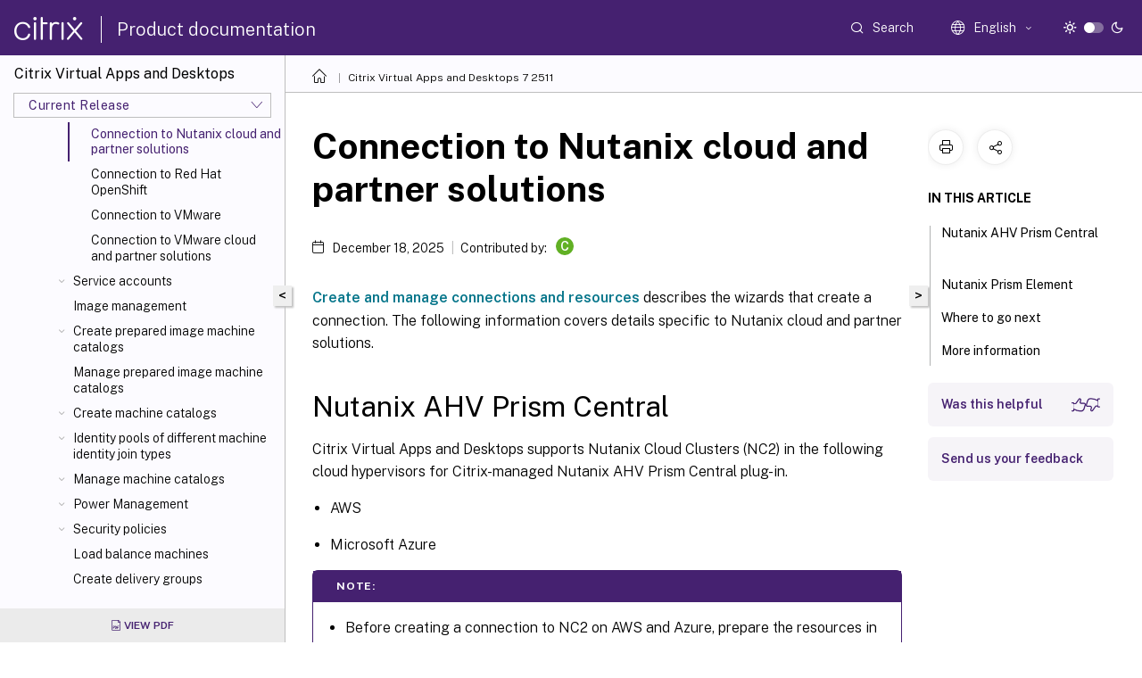

--- FILE ---
content_type: text/html; charset=UTF-8
request_url: https://docs.citrix.com/en-us/citrix-virtual-apps-desktops/install-configure/connections/connection-nutanix-cloud-and-partner-solutions
body_size: 25068
content:
<!DOCTYPE html>
<html lang="en" class="theme" style="visibility:hidden">
    <head>
<meta http-equiv="Content-Type" content="text/html; charset=UTF-8">
    <meta charset="UTF-8">
    <meta http-equiv="X-UA-Compatible" content="IE=edge">
    <meta name="viewport" content="width=device-width, initial-scale=1.0, maximum-scale=12.0, user-scalable=yes">
    
    
   
    <title>Connection to Nutanix cloud and partner solutions | Citrix Virtual Apps and Desktops™ 7 2511</title>
	
    <meta name="description" content="Create and manage connections and resources describes the wizards that create a connection. The following information covers details specific to Nutanix cloud and partner solutions.">
	
    <meta name="ctx_product" content="virtual_apps_desktops">
    
    <meta name="ctx_product_version" content="current_release">
    <meta name="lastModified" content="December 18, 2025">
<meta name="googlebot" content="index, follow">
<meta name="robots" content="index, follow">
<meta name="mt_fly_provider" content="">
    <meta name="lang_code" content="en-us">   
    <meta name="google-site-verification" content="1Wh0frgAsMk_9bvhlqikSVpVii-UUGbdQsKWe4WqTrQ">
    

    

      <link rel="preconnect" href="https://consent.trustarc.com" crossorigin>   

   <link rel="preconnect" href="https://fonts.gstatic.com" crossorigin>

    <link rel="preload" as="style" href="https://fonts.googleapis.com/css2?family=Public+Sans:wght@300;400;600;700&amp;display=swap">

    <link rel="stylesheet" href="https://fonts.googleapis.com/css2?family=Public+Sans:wght@300;400;600;700&amp;display=swap" media="print" onload="this.media='all'">

        
   
    <link rel="preload" as="style" href="/assets/main.css">
    <link rel="stylesheet" href="/assets/main.css">



    <link rel="canonical" href="/en-us/citrix-virtual-apps-desktops/install-configure/connections/connection-nutanix-cloud-and-partner-solutions.html">
    <link rel="icon" type="image/vnd.microsoft.icon" href="/assets/images/favicon.ico">
    <link rel="apple-touch-icon" href="/assets/images/apple-touch-icon.png">
  
    
    
</head>

    <body class="doc">
        <div class="docs-container-fluid">
            <div class="row no-gutters docs-header-container" id="docs-header-container-id">
                <div class="col-sm-12 col-md-12 docs-page-header">
                    
                        
<header class="docs-header clearfix">
  <!-- <button type="button" id="extra-close-button" class="close" data-dismiss="modal" aria-label="Close">
        <span aria-hidden="true">&times;</span>
    </button> -->

  <div class="md-search">
    <div class="md-search-close">
      <span class="docs-icon icon-close"></span>
    </div>
  </div>
  <div class="header-left">
    <div class="docs-icon icon-hamburger md-hamburger"></div>

    <a class="site-title" onclick="location.href='https://www.citrix.com';">
      <span class="docs-icon icon-citrix-new site-logo"></span>
      
    </a>
    <span class="header-divider"> </span>
    <a href="/en-us" class="site-title-text">Product documentation</a>
  </div>
  <div class="header-right">
    <div class="search-bar-container">
<!-- Button trigger modal -->
<button type="button" class="btn btn-primary search-btn-homepage" data-toggle="modal" data-target="#algoliaModal" id="search-btn">
  <span class="docs-icon icon-search"></span>
  <div class="search-box-new"> Search</div>
</button>

<input type="hidden" id="search_type" value="Type to search">
<input type="hidden" id="search_no_results" value="No results">
<input type="hidden" id="search_filter" value="Filters">
<input type="hidden" id="search_refine" value="Refine results">
<input type="hidden" id="search_clear_all" value="Clear All">
<input type="hidden" id="search_citrix_pro_doc" value="Search Product documentation">
<input type="hidden" id="search_query" value="Try a different or less specific query. Remove any selected filters. Example queries include upgrade, workspace, certificate.">
<input type="hidden" id="search_recommended" value="Recommended topics">
<input type="hidden" id="search_related_topics" value="Related topics in Citrix Tech Zone">
<input type="hidden" id="search_no_result_tech_zone" value="No results found in Tech Zone">
<input type="hidden" id="search_show_more" value="Show more in Tech Zone">
<input type="hidden" id="search_query_all" value="Search in all products">
<input type="hidden" id="search_featured" value="Featured topics">
<input type="hidden" id="search_active_filter" value="Selected filter">

  <!-- Modal -->
  <div class="modal fade" id="algoliaModal" data-backdrop="false" tabindex="-1" role="dialog" aria-labelledby="algoliaModalLabel" aria-hidden="true">
    <div class="modal-dialog modal-dialog-scrollable" role="document">
      <div class="modal-content search-modal-content">
        <div class="modal-body search-modal-body" id="modal-box-algolia">
          <div>
            <div class="search-filter-head">
              <div class="inner-div">
                <div class="close-search-modal-mobile" data-dismiss="modal" aria-label="Close">
                 <span class="docs-icon algolia-modal-close-icon icon-arrow-back-search"></span>
                </div> 
                <div id="autocomplete">
                </div>
                <div class="close-search-modal" data-dismiss="modal" aria-label="Close">
                  <p>Close</p> <span class="docs-icon icon-clearAll-search"></span>
                </div>
                <div class="mobile-filter" id="mobile-filter-button"><span class="docs-icon icon-filter"></span></div>    
              </div>
            </div>
            <div class="search-hits">
              <div class="products-heading">
                <div class="prod">
                <div class="refine-heading">Refine results</div>
                <div id="clear-refinement" class="bg-ss-clear"></div>
                </div>
                <div id="hierarchical-menu">
                  <input type="text" id="product-search" class="product-searchbox" placeholder="Search for products">
                  <p class="select-product-mobile">Select Product</p>
                </div>
              </div>
              <div class="mobile-apply-filter" id="mobile-filter-div">
                <div class="mobile-apply-filter-inner">
                  <div id="apply-filter">Apply</div>
                  <div id="clear-refinement-mobile">Clear All</div>
                </div>
              </div>
              <div id="result-div">
                <div id="query-suggestion-div"></div>
                <div class="show-filter">
                  <div id="selected-message">Selected filter</div>
                  <div id="current-refinements"></div>
                </div>
                <div id="empty-search-algolia">
                  <div class="search-icon-big">
                    <span class="docs-icon icon-search no-result"></span>
                  </div>
                  <div class="empty-message-class">
                     <div class="empty-message-line-1 modal-text-center">Search Product documentation</div>
                  </div>
                </div>
                <div id="infinite-hits-custom" class="hits-container" style="display:none;">
                </div>
              </div>
            </div>
          </div>
        </div>
      </div>
    </div>
  </div>

      <span class="docs-icon icon-search md-search-submit"></span>
    </div>
<div class="language-container">
    <button type="button" class="btn btn-default dropdown-toggle" data-toggle="dropdown" aria-haspopup="true" aria-expanded="false" onclick="loadCaptcha('language')">
        <i class="docs-icon icon-globe cx-globe lang-selected"></i>
        <span class="lang-selected-text"></span>
        <span class="docs-icon dropdown-arrow icon-arrow-down-rounded"></span>
    </button>
        
    <ul class="dropdown-menu">
        <li class="lang active lang-desktop">
            <a class='language-option' href='/en-us/citrix-virtual-apps-desktops/install-configure/connections/connection-nutanix-cloud-and-partner-solutions?lang-switch=true'>
                <div class="lang-p">
                    English
                </div>
            </a>
        </li>
        <li class="lang active lang-mobile">
            <a class='language-option' href='/en-us/citrix-virtual-apps-desktops/install-configure/connections/connection-nutanix-cloud-and-partner-solutions?lang-switch=true'>
                <div class="lang-p">
                    EN
                </div>
            </a>
        </li>
        <li class="lang active lang-desktop">
            <a class="language-option" href="/de-de/citrix-virtual-apps-desktops/install-configure/connections/connection-nutanix-cloud-and-partner-solutions.html?lang-switch=true">
                <div class="lang-p">
                    Deutsch
                </div>
            </a>
        </li>
        <li class="lang active lang-mobile">
            <a class="language-option" href="/de-de/citrix-virtual-apps-desktops/install-configure/connections/connection-nutanix-cloud-and-partner-solutions.html?lang-switch=true">
                <div class="lang-p">
                    DE
                </div>
            </a>
        </li>
        <li class="lang active lang-desktop">
            <a class="language-option" href="/ja-jp/citrix-virtual-apps-desktops/install-configure/connections/connection-nutanix-cloud-and-partner-solutions.html?lang-switch=true">
                <div class="lang-p">
                    日本語
                </div>
            </a>
        </li>
        <li class="lang active lang-mobile">
            <a class="language-option" href="/ja-jp/citrix-virtual-apps-desktops/install-configure/connections/connection-nutanix-cloud-and-partner-solutions.html?lang-switch=true">
                <div class="lang-p">
                    JA
                </div>
            </a>
        </li>
        <li class="lang active lang-desktop">
            <a class="language-option" href="/fr-fr/citrix-virtual-apps-desktops/install-configure/connections/connection-nutanix-cloud-and-partner-solutions.html?lang-switch=true">
                <div class="lang-p">
                    Français
                </div>
            </a>
        </li>
        <li class="lang active lang-mobile">
            <a class="language-option" href="/fr-fr/citrix-virtual-apps-desktops/install-configure/connections/connection-nutanix-cloud-and-partner-solutions.html?lang-switch=true">
                <div class="lang-p">
                    FR
                </div>
            </a>
        </li>
        <li class="lang active lang-desktop">
            <a class="language-option" href="/es-es/citrix-virtual-apps-desktops/install-configure/connections/connection-nutanix-cloud-and-partner-solutions.html?lang-switch=true">
                <div class="lang-p">
                    Español
                </div>
            </a>
        </li>
        <li class="lang active lang-mobile">
            <a class="language-option" href="/es-es/citrix-virtual-apps-desktops/install-configure/connections/connection-nutanix-cloud-and-partner-solutions.html?lang-switch=true">
                <div class="lang-p">
                    ES
                </div>
            </a>
        </li>
        <li class="lang active lang-desktop">
            <a class="language-option" href="/zh-cn/citrix-virtual-apps-desktops/install-configure/connections/connection-nutanix-cloud-and-partner-solutions.html?lang-switch=true">
                <div class="lang-p">
                    简体中文
                </div>
            </a>
        </li>
        <li class="lang active lang-mobile">
            <a class="language-option" href="/zh-cn/citrix-virtual-apps-desktops/install-configure/connections/connection-nutanix-cloud-and-partner-solutions.html?lang-switch=true">
                <div class="lang-p">
                    ZH
                </div>
            </a>
        </li>
        <li class="lang active lang-desktop">
            <a class="language-option" href="/pt-br/citrix-virtual-apps-desktops/install-configure/connections/connection-nutanix-cloud-and-partner-solutions.html?lang-switch=true">
                <div class="lang-p">
                    Português
                </div>
            </a>
        </li>
        <li class="lang active lang-mobile">
            <a class="language-option" href="/pt-br/citrix-virtual-apps-desktops/install-configure/connections/connection-nutanix-cloud-and-partner-solutions.html?lang-switch=true">
                <div class="lang-p">
                    PT
                </div>
            </a>
        </li>
        <li class="lang active lang-desktop">
            <a class="language-option" href="/it-it/citrix-virtual-apps-desktops/install-configure/connections/connection-nutanix-cloud-and-partner-solutions.html?lang-switch=true">
                <div class="lang-p">
                    Italiano
                </div>
            </a>
        </li>
        <li class="lang active lang-mobile">
            <a class="language-option" href="/it-it/citrix-virtual-apps-desktops/install-configure/connections/connection-nutanix-cloud-and-partner-solutions.html?lang-switch=true">
                <div class="lang-p">
                    IT
                </div>
            </a>
        </li>
    </ul>
</div>



    <div class="light-toggle-box">
      <div class="light docs-actions-item">
        <span data-content="Light theme">
          <i class="docs-icon icon-sun"></i>
        </span>
      </div>
      <label class="switch">
        <input id="switch_theme" type="checkbox">
        <span class="slider round"></span>
      </label>
      <div class="dark docs-actions-item">
        <span data-content="Dark theme">
          <i class="docs-icon icon-moon"></i>
        </span>
      </div>
    </div>

    <button class="themebtn-switch">
      <span data-content="Light theme" class="theme-mobile">
        <i class="docs-icon icon-sun"></i>
      </span>
    </button>
  </div>
</header>


                    
					 <div id="docs-banner">
                        <div id="banner-div" style="display: none;" data-component="dismissible-item" data-expiry="1000" data-id="welcome-banner" data-type="info" data-value='&lt;div&gt;&lt;p id="text-banner"&gt;&lt;/p&gt;&lt;p id="new-banner"&gt;&lt;/p&gt;&lt;/div&gt;'></div>


                    </div>
                </div>
            </div>
            <div class="row no-gutters">
                <div class="col-sm-12 col-md-12 docs-page-content">
			<div id="invisible-recaptcha"></div>
     			 <input type="hidden" id="recaptchaVal" value="">
                    
   
<div class="row no-gutters" id="collapse">
  <div class="col-3 col-md-4 col-lg-3 content-left-wrapper">
    <div class="left-wrapper">
      
      

    
   <div class="version-name-class">
       <span class="version-name">Citrix Virtual Apps and Desktops</span>
   </div>
    <div class="cx-version-options">
        <div class="dropdown">
            
            <button class="btn btn-secondary dropdown-toggle docsproductversiondropdown" type="button" data-toggle="dropdown" aria-haspopup="true" aria-expanded="false">
                <p class="version-name-container">
                     <span class="version-name">Current Release</span>
                    
                </p>
                <span class="docs-icon icons-arrow-version-selector"></span>
                
            </button>
            <div class="dropdown-menu" aria-labelledby="dropdownMenuButton">
            
              <a class="dropdown-item" data-version-url="/en-us/citrix-virtual-apps-desktops">Current Release</a>
            
              <a class="dropdown-item" data-version-url="/en-us/citrix-virtual-apps-desktops/service">Service</a>
            
              <a class="dropdown-item" data-version-url="/en-us/citrix-virtual-apps-desktops/2507-ltsr">2507 LTSR</a>
            
              <a class="dropdown-item" data-version-url="/en-us/citrix-virtual-apps-desktops/2503">2503</a>
            
              <a class="dropdown-item" data-version-url="/en-us/citrix-virtual-apps-desktops/2411">2411</a>
            
              <a class="dropdown-item" data-version-url="/en-us/citrix-virtual-apps-desktops/2407">2407</a>
            
              <a class="dropdown-item" data-version-url="/en-us/citrix-virtual-apps-desktops/2402-ltsr">2402 LTSR</a>
            
              <a class="dropdown-item" data-version-url="/en-us/citrix-virtual-apps-desktops/2311">2311</a>
            
              <a class="dropdown-item" data-version-url="/en-us/citrix-virtual-apps-desktops/2203-ltsr">2203 LTSR</a>
            
            </div>
        </div>
    </div>


<div class="left-nav">
    <div class="overlay"></div>
    <ul class="ctx-sub-menu scrollable">
                <li>
                    
                    <p>
                    
                        
                        
                        
                        
                        <a href='/en-us/citrix-virtual-apps-desktops'>
                            Citrix Virtual Apps™ and Desktops 7 2511
                            
                            
                        </a>
                    </p>
                 </li>
                <li class="has-sub-nav-li">
                    
                    <p>
                        <span class="ctx-sub-menu-group-link has-sub-nav docs-icon icon-arrow-down-rounded"></span>
                    
                        
                        
                        
                        
                        <a class='ctx-sub-menu-group-title' href='/en-us/citrix-virtual-apps-desktops/whats-new'>
                            What's new
                            
                            
                        </a>
                    </p>
                        <ul id="ctx-sub-menu-children" class="ctx-sub-menu-closed">
                                <li>
                                    <p>  
                                        <a href='/en-us/citrix-virtual-apps-desktops/whats-new/fixed-issues'>Fixed issues</a>
                                </p>
</li>
                                <li>
                                    <p>  
                                        <a href='/en-us/citrix-virtual-apps-desktops/whats-new/known-issues'>Known issues</a>
                                </p>
</li>
                                <li>
                                    <p>  
                                        <a href='/en-us/citrix-virtual-apps-desktops/whats-new/removed-features'>Deprecation</a>
                                </p>
</li>
                        </ul>
                 </li>
                <li>
                    
                    <p>
                    
                        
                        
                        
                        
                        <a href='/en-us/citrix-virtual-apps-desktops/system-requirements'>
                            System requirements
                            
                            
                        </a>
                    </p>
                 </li>
                <li class="has-sub-nav-li">
                    
                    <p>
                        <span class="ctx-sub-menu-group-link has-sub-nav docs-icon icon-arrow-down-rounded"></span>
                    
                        
                        
                        
                        
                        <a class='ctx-sub-menu-group-title' href='/en-us/citrix-virtual-apps-desktops/technical-overview'>
                            Technical overview
                            
                            
                        </a>
                    </p>
                        <ul id="ctx-sub-menu-children" class="ctx-sub-menu-closed">
                                <li>
                                    <p>  
                                        <a href='/en-us/citrix-virtual-apps-desktops/technical-overview/databases'>Databases</a>
                                </p>
</li>
                                <li>
                                    <p>  
                                        <a href='/en-us/citrix-virtual-apps-desktops/technical-overview/delivery-methods'>Delivery methods</a>
                                </p>
</li>
                                <li>
                                    <p>  
                                        <a href='/en-us/citrix-virtual-apps-desktops/technical-overview/default-network-ports'>Network ports</a>
                                </p>
</li>
                                <li>
                                    <p>  
                                        <a href='/en-us/citrix-virtual-apps-desktops/technical-overview/hdx'>HDX™</a>
                                </p>
</li>
                                <li>
                                    <p>  
                                        <a href='/en-us/citrix-virtual-apps-desktops/technical-overview/virtual-channels'>ICA® virtual channels</a>
                                </p>
</li>
                                <li>
                                    <p>  
                                        <a href='/en-us/citrix-virtual-apps-desktops/technical-overview/double-hop'>Double-hop sessions</a>
                                </p>
</li>
                        </ul>
                 </li>
                <li class="has-sub-nav-li">
                    
                    <p>
                        <span class="ctx-sub-menu-group-link has-sub-nav docs-icon icon-arrow-up-rounded "></span>
                    
                        
                        
                        
                        
                        <a class='ctx-sub-menu-group-title' href='/en-us/citrix-virtual-apps-desktops/install-configure'>
                            Install and configure
                            
                            
                        </a>
                    </p>
                        <ul id="ctx-sub-menu-children" class="ctx-sub-menu-child-open">
                                <li class="has-sub-nav-li">
                                    <p> <!-- rendering second level child -->
                                        <span class="ctx-sub-menu-group-link has-sub-nav docs-icon icon-arrow-down-rounded"></span>  
                                        <a class='ctx-sub-menu-group-title' href='/en-us/citrix-virtual-apps-desktops/install-configure/machine-identities'>Machine identities</a> <!-- rendering second level child -->
                                    </p>
                                    <ul id="ctx-sub-menu-children" class="ctx-sub-menu-closed">
                                                <li>
                                                    <p>  
                                                        <a href='/en-us/citrix-virtual-apps-desktops/install-configure/machine-identities/active-directory'>
                                                        Active Directory joined </a>
                                                    </p>
                                                </li>
                                                <li>
                                                    <p>  
                                                        <a href='/en-us/citrix-virtual-apps-desktops/install-configure/machine-identities/hybrid-azure-active-directory-joined'>
                                                        Microsoft Entra hybrid joined </a>
                                                    </p>
                                                </li>
                                                <li>
                                                    <p>  
                                                        <a href='/en-us/citrix-virtual-apps-desktops/install-configure/machine-identities/non-domain-joined'>
                                                        Non-domain-joined </a>
                                                    </p>
                                                </li>
                                    </ul>
                                </li>
                                <li class="has-sub-nav-li">
                                    <p> <!-- rendering second level child -->
                                        <span class="ctx-sub-menu-group-link has-sub-nav docs-icon icon-arrow-down-rounded"></span>  
                                        <a class='ctx-sub-menu-group-title' href='/en-us/citrix-virtual-apps-desktops/install-configure/install-prepare'>Prepare to install</a> <!-- rendering second level child -->
                                    </p>
                                    <ul id="ctx-sub-menu-children" class="ctx-sub-menu-closed">
                                                <li>
                                                    <p>  
                                                        <a href='/en-us/citrix-virtual-apps-desktops/install-configure/install-prepare/aws'>
                                                        AWS cloud environments </a>
                                                    </p>
                                                </li>
                                                <li>
                                                    <p>  
                                                        <a href='/en-us/citrix-virtual-apps-desktops/install-configure/install-prepare/azure-local'>
                                                        Azure Local environments </a>
                                                    </p>
                                                </li>
                                                <li>
                                                    <p>  
                                                        <a href='/en-us/citrix-virtual-apps-desktops/install-configure/install-prepare/xenserver'>
                                                        XenServer® virtualization environments </a>
                                                    </p>
                                                </li>
                                                <li>
                                                    <p>  
                                                        <a href='/en-us/citrix-virtual-apps-desktops/install-configure/install-prepare/gcp'>
                                                        Google Cloud environments </a>
                                                    </p>
                                                </li>
                                                <li>
                                                    <p>  
                                                        <a href='/en-us/citrix-virtual-apps-desktops/install-configure/install-prepare/hpe-moonshot'>
                                                        HPE Moonshot virtualization environments </a>
                                                    </p>
                                                </li>
                                                <li>
                                                    <p>  
                                                        <a href='/en-us/citrix-virtual-apps-desktops/install-configure/install-prepare/azure'>
                                                        Microsoft Azure Resource Manager cloud environments </a>
                                                    </p>
                                                </li>
                                                <li>
                                                    <p>  
                                                        <a href='/en-us/citrix-virtual-apps-desktops/install-configure/install-prepare/configmgr'>
                                                        Microsoft System Center Configuration Manager environments </a>
                                                    </p>
                                                </li>
                                                <li>
                                                    <p>  
                                                        <a href='/en-us/citrix-virtual-apps-desktops/install-configure/install-prepare/msscvmm'>
                                                        Microsoft System Center Virtual Machine Manager virtualization environments </a>
                                                    </p>
                                                </li>
                                                <li>
                                                    <p>  
                                                        <a href='/en-us/citrix-virtual-apps-desktops/install-configure/install-prepare/nutanix'>
                                                        Nutanix virtualization environments </a>
                                                    </p>
                                                </li>
                                                <li>
                                                    <p>  
                                                        <a href='/en-us/citrix-virtual-apps-desktops/install-configure/install-prepare/nutanix-cloud-patrner-solutions'>
                                                        Nutanix cloud and partner solutions </a>
                                                    </p>
                                                </li>
                                                <li>
                                                    <p>  
                                                        <a href='/en-us/citrix-virtual-apps-desktops/install-configure/install-prepare/red-hat-open-shift'>
                                                        Red Hat OpenShift virtualization environments </a>
                                                    </p>
                                                </li>
                                                <li>
                                                    <p>  
                                                        <a href='/en-us/citrix-virtual-apps-desktops/install-configure/install-prepare/vmware'>
                                                        VMware virtualization environments </a>
                                                    </p>
                                                </li>
                                                <li>
                                                    <p>  
                                                        <a href='/en-us/citrix-virtual-apps-desktops/install-configure/install-prepare/vmware-cloud-partner-solutions'>
                                                        VMware cloud and partner solutions </a>
                                                    </p>
                                                </li>
                                    </ul>
                                </li>
                                <li class="has-sub-nav-li">
                                    <p> <!-- rendering second level child -->
                                        <span class="ctx-sub-menu-group-link has-sub-nav docs-icon icon-arrow-down-rounded"></span>  
                                        <a class='ctx-sub-menu-group-title' href='/en-us/citrix-virtual-apps-desktops/install-configure/install-core-components'>Install core components</a> <!-- rendering second level child -->
                                    </p>
                                    <ul id="ctx-sub-menu-children" class="ctx-sub-menu-closed">
                                                <li>
                                                    <p>  
                                                        <a href='/en-us/citrix-virtual-apps-desktops/install-configure/install-core/install-command'>
                                                        Install using the command line </a>
                                                    </p>
                                                </li>
                                                <li>
                                                    <p>  
                                                        <a href='/en-us/citrix-virtual-apps-desktops/install-configure/install-core/install-web-studio'>
                                                        Install Web Studio </a>
                                                    </p>
                                                </li>
                                    </ul>
                                </li>
                                <li class="has-sub-nav-li">
                                    <p> <!-- rendering second level child -->
                                        <span class="ctx-sub-menu-group-link has-sub-nav docs-icon icon-arrow-down-rounded"></span>  
                                        <a class='ctx-sub-menu-group-title' href='/en-us/citrix-virtual-apps-desktops/install-configure/install-vdas'>Install VDAs</a> <!-- rendering second level child -->
                                    </p>
                                    <ul id="ctx-sub-menu-children" class="ctx-sub-menu-closed">
                                                <li>
                                                    <p>  
                                                        <a href='/en-us/citrix-virtual-apps-desktops/install-configure/install-vdas/config-win-defender-access-control'>
                                                        Configure Windows Defender Access Control related to VDA Installation </a>
                                                    </p>
                                                </li>
                                                <li>
                                                    <p>  
                                                        <a href='/en-us/citrix-virtual-apps-desktops/install-configure/install-vdas/precheck-for-vda-installation-and-upgrade'>
                                                        Precheck for VDA install and upgrade </a>
                                                    </p>
                                                </li>
                                                <li>
                                                    <p>  
                                                        <a href='/en-us/citrix-virtual-apps-desktops/install-configure/install-vdas/vda-meta-installer-helper-tool'>
                                                        VDA Meta Installer helper tool </a>
                                                    </p>
                                                </li>
                                                <li>
                                                    <p>  
                                                        <a href='/en-us/citrix-virtual-apps-desktops/install-configure/install-vdas/vda-install-scripts'>
                                                        Install VDAs using scripts </a>
                                                    </p>
                                                </li>
                                                <li>
                                                    <p>  
                                                        <a href='/en-us/citrix-virtual-apps-desktops/install-configure/install-vdas/vda-install-command-line'>
                                                        Generate custom script to install or upgrade VDA via command-line </a>
                                                    </p>
                                                </li>
                                                <li>
                                                    <p>  
                                                        <a href='/en-us/citrix-virtual-apps-desktops/install-configure/install-vdas/third-party-vda-deployment-methods'>
                                                        Third-party VDA deployment methods </a>
                                                    </p>
                                                </li>
                                    </ul>
                                </li>
                                <li>
                                    <p>  
                                        <a href='/en-us/citrix-virtual-apps-desktops/install-configure/site-create'>Create a site</a>
                                </p>
</li>
                                <li class="has-sub-nav-li">
                                    <p class="child-active"> <!-- rendering second level child -->
                                        <span class="ctx-sub-menu-group-link has-sub-nav docs-icon icon-arrow-up-rounded "></span>  
                                        <a class='ctx-sub-menu-group-title' href='/en-us/citrix-virtual-apps-desktops/install-configure/connections'>Create and manage connections and resources</a> <!-- rendering second level child -->
                                    </p>
                                    <ul id="ctx-sub-menu-children" class="ctx-sub-menu-child-open">
                                                <li>
                                                    <p>  
                                                        <a href='/en-us/citrix-virtual-apps-desktops/install-configure/connections/connection-aws'>
                                                        Connection to AWS EC2 </a>
                                                    </p>
                                                </li>
                                                <li>
                                                    <p>  
                                                        <a href='/en-us/citrix-virtual-apps-desktops/install-configure/connections/connection-amazon-wsc'>
                                                        Connection to Amazon WorkSpaces Core Managed Instances </a>
                                                    </p>
                                                </li>
                                                <li>
                                                    <p>  
                                                        <a href='/en-us/citrix-virtual-apps-desktops/install-configure/connections/connection-azure-local'>
                                                        Connection to Azure Local </a>
                                                    </p>
                                                </li>
                                                <li>
                                                    <p>  
                                                        <a href='/en-us/citrix-virtual-apps-desktops/install-configure/connections/connection-citrix-hypervisor'>
                                                        Connection to XenServer </a>
                                                    </p>
                                                </li>
                                                <li>
                                                    <p>  
                                                        <a href='/en-us/citrix-virtual-apps-desktops/install-configure/connections/connection-gcp'>
                                                        Connection to Google cloud environments </a>
                                                    </p>
                                                </li>
                                                <li>
                                                    <p>  
                                                        <a href='/en-us/citrix-virtual-apps-desktops/install-configure/connections/connection-hpe-moonshot'>
                                                        Connection to HPE Moonshot </a>
                                                    </p>
                                                </li>
                                                <li>
                                                    <p>  
                                                        <a href='/en-us/citrix-virtual-apps-desktops/install-configure/connections/connection-azure-resource-manager'>
                                                        Connection to Microsoft Azure </a>
                                                    </p>
                                                </li>
                                                <li>
                                                    <p>  
                                                        <a href='/en-us/citrix-virtual-apps-desktops/install-configure/connections/connection-mscvmm'>
                                                        Connection to Microsoft System Center Virtual Machine Manager </a>
                                                    </p>
                                                </li>
                                                <li>
                                                    <p>  
                                                        <a href='/en-us/citrix-virtual-apps-desktops/install-configure/connections/connection-nutanix'>
                                                        Connection to Nutanix </a>
                                                    </p>
                                                </li>
                                                <li>
                                                    <p class="active">
                                                        Connection to Nutanix cloud and partner solutions
                                                    </p>
                                                </li>
                                                <li>
                                                    <p>  
                                                        <a href='/en-us/citrix-virtual-apps-desktops/install-configure/connections/connection-redhat-openshift'>
                                                        Connection to Red Hat OpenShift </a>
                                                    </p>
                                                </li>
                                                <li>
                                                    <p>  
                                                        <a href='/en-us/citrix-virtual-apps-desktops/install-configure/connections/connection-vmware-virtualization-environments'>
                                                        Connection to VMware </a>
                                                    </p>
                                                </li>
                                                <li>
                                                    <p>  
                                                        <a href='/en-us/citrix-virtual-apps-desktops/install-configure/connections/connection-vmware-cloud-partner-solutions'>
                                                        Connection to VMware cloud and partner solutions </a>
                                                    </p>
                                                </li>
                                    </ul>
                                </li>
                                <li class="has-sub-nav-li">
                                    <p> <!-- rendering second level child -->
                                        <span class="ctx-sub-menu-group-link has-sub-nav docs-icon icon-arrow-down-rounded"></span>  
                                        <a class='ctx-sub-menu-group-title' href='/en-us/citrix-virtual-apps-desktops/install-configure/service-accounts'>Service accounts</a> <!-- rendering second level child -->
                                    </p>
                                    <ul id="ctx-sub-menu-children" class="ctx-sub-menu-closed">
                                                <li>
                                                    <p>  
                                                        <a href='/en-us/citrix-virtual-apps-desktops/install-configure/on-premises-ad-service-accounts'>
                                                        On-premises Active Directory service accounts </a>
                                                    </p>
                                                </li>
                                                <li>
                                                    <p>  
                                                        <a href='/en-us/citrix-virtual-apps-desktops/install-configure/manage-service-accounts'>
                                                        Manage service accounts </a>
                                                    </p>
                                                </li>
                                    </ul>
                                </li>
                                <li>
                                    <p>  
                                        <a href='/en-us/citrix-virtual-apps-desktops/install-configure/image-management'>Image management</a>
                                </p>
</li>
                                <li class="has-sub-nav-li">
                                    <p> <!-- rendering second level child -->
                                        <span class="ctx-sub-menu-group-link has-sub-nav docs-icon icon-arrow-down-rounded"></span>  
                                        <a class='ctx-sub-menu-group-title' href='/en-us/citrix-virtual-apps-desktops/install-configure/create-prepared-image-machine-catalogs'>Create prepared image machine catalogs</a> <!-- rendering second level child -->
                                    </p>
                                    <ul id="ctx-sub-menu-children" class="ctx-sub-menu-closed">
                                                <li>
                                                    <p>  
                                                        <a href='/en-us/citrix-virtual-apps-desktops/install-configure/create-prepared-image-amazon-wsc'>
                                                        Create a prepared image for Amazon WorkSpaces Core Managed Instances </a>
                                                    </p>
                                                </li>
                                                <li>
                                                    <p>  
                                                        <a href='/en-us/citrix-virtual-apps-desktops/install-configure/create-catalog-amazon-wsc'>
                                                        Create a catalog of Amazon WorkSpaces Core Managed Instances </a>
                                                    </p>
                                                </li>
                                                <li>
                                                    <p>  
                                                        <a href='/en-us/citrix-virtual-apps-desktops/install-configure/create-prepared-image-machine-catalogs-azure'>
                                                        Create a prepared image machine catalog in Azure </a>
                                                    </p>
                                                </li>
                                                <li>
                                                    <p>  
                                                        <a href='/en-us/citrix-virtual-apps-desktops/install-configure/create-prepared-image-machine-catalogs-openshift'>
                                                        Create a prepared image machine catalog in Red Hat OpenShift </a>
                                                    </p>
                                                </li>
                                                <li>
                                                    <p>  
                                                        <a href='/en-us/citrix-virtual-apps-desktops/install-configure/create-prepared-image-machine-catalogs-vmware'>
                                                        Create a prepared image machine catalog in VMware </a>
                                                    </p>
                                                </li>
                                                <li>
                                                    <p>  
                                                        <a href='/en-us/citrix-virtual-apps-desktops/install-configure/create-prepared-image-machine-catalogs-xenserver'>
                                                        Create a prepared image machine catalog in XenServer </a>
                                                    </p>
                                                </li>
                                    </ul>
                                </li>
                                <li>
                                    <p>  
                                        <a href='/en-us/citrix-virtual-apps-desktops/install-configure/manage-prepared-image-machine-catalogs'>Manage prepared image machine catalogs</a>
                                </p>
</li>
                                <li class="has-sub-nav-li">
                                    <p> <!-- rendering second level child -->
                                        <span class="ctx-sub-menu-group-link has-sub-nav docs-icon icon-arrow-down-rounded"></span>  
                                        <a class='ctx-sub-menu-group-title' href='/en-us/citrix-virtual-apps-desktops/install-configure/machine-catalogs-create'>Create machine catalogs</a> <!-- rendering second level child -->
                                    </p>
                                    <ul id="ctx-sub-menu-children" class="ctx-sub-menu-closed">
                                                <li>
                                                    <p>  
                                                        <a href='/en-us/citrix-virtual-apps-desktops/install-configure/machine-catalogs-create/create-machine-catalog-aws'>
                                                        Create an AWS EC2 catalog </a>
                                                    </p>
                                                </li>
                                                <li>
                                                    <p>  
                                                        <a href='/en-us/citrix-virtual-apps-desktops/install-configure/machine-catalogs-create/create-machine-catalog-azure-local'>
                                                        Create an Azure Local catalog </a>
                                                    </p>
                                                </li>
                                                <li>
                                                    <p>  
                                                        <a href='/en-us/citrix-virtual-apps-desktops/install-configure/machine-catalogs-create/create-machine-catalog-citrix-hypervisor'>
                                                        Create a XenServer catalog </a>
                                                    </p>
                                                </li>
                                                <li>
                                                    <p>  
                                                        <a href='/en-us/citrix-virtual-apps-desktops/install-configure/machine-catalogs-create/create-machine-catalog-gcp'>
                                                        Create a Google Cloud Platform catalog </a>
                                                    </p>
                                                </li>
                                                <li>
                                                    <p>  
                                                        <a href='/en-us/citrix-virtual-apps-desktops/install-configure/machine-catalogs-create/create-machine-catalog-hpe-moonshot'>
                                                        Create an HPE Moonshot machine catalog </a>
                                                    </p>
                                                </li>
                                                <li>
                                                    <p>  
                                                        <a href='/en-us/citrix-virtual-apps-desktops/install-configure/machine-catalogs-create/create-machine-catalog-citrix-azure'>
                                                        Create a Microsoft Azure catalog </a>
                                                    </p>
                                                </li>
                                                <li>
                                                    <p>  
                                                        <a href='/en-us/citrix-virtual-apps-desktops/install-configure/machine-catalogs-create/create-machine-catalog-mscvmm'>
                                                        Create a Microsoft System Center Virtual Machine Manager catalog </a>
                                                    </p>
                                                </li>
                                                <li>
                                                    <p>  
                                                        <a href='/en-us/citrix-virtual-apps-desktops/install-configure/machine-catalogs-create/create-machine-catalog-nutanix'>
                                                        Create a Nutanix catalog </a>
                                                    </p>
                                                </li>
                                                <li>
                                                    <p>  
                                                        <a href='/en-us/citrix-virtual-apps-desktops/install-configure/machine-catalogs-create/create-machine-catalog-redhat-openshift'>
                                                        Create a Red Hat OpenShift catalog </a>
                                                    </p>
                                                </li>
                                                <li>
                                                    <p>  
                                                        <a href='/en-us/citrix-virtual-apps-desktops/install-configure/machine-catalogs-create/create-machine-catalog-vmware'>
                                                        Create a VMware catalog </a>
                                                    </p>
                                                </li>
                                    </ul>
                                </li>
                                <li class="has-sub-nav-li">
                                    <p> <!-- rendering second level child -->
                                        <span class="ctx-sub-menu-group-link has-sub-nav docs-icon icon-arrow-down-rounded"></span>  
                                        <a class='ctx-sub-menu-group-title' href='/en-us/citrix-virtual-apps-desktops/install-configure/identity-pools-different-machine-identity-join-types'>Identity pools of different machine identity join types</a> <!-- rendering second level child -->
                                    </p>
                                    <ul id="ctx-sub-menu-children" class="ctx-sub-menu-closed">
                                                <li>
                                                    <p>  
                                                        <a href='/en-us/citrix-virtual-apps-desktops/install-configure/identity-pools-different-machine-identity-join-types/identity-pool-on-premises-active-directory-joined'>
                                                        Identity pool of on-premises Active Directory joined machine identity </a>
                                                    </p>
                                                </li>
                                                <li>
                                                    <p>  
                                                        <a href='/en-us/citrix-virtual-apps-desktops/install-configure/identity-pools-different-machine-identity-join-types/identity-pool-haad-joined-machine-identity'>
                                                        Identity pool of Microsoft Entra hybrid joined machine identity </a>
                                                    </p>
                                                </li>
                                                <li>
                                                    <p>  
                                                        <a href='/en-us/citrix-virtual-apps-desktops/install-configure/identity-pools-different-machine-identity-join-types/identity-pool-ndj-machine-identity'>
                                                        Identity pool of non-domain-joined machine identity </a>
                                                    </p>
                                                </li>
                                    </ul>
                                </li>
                                <li class="has-sub-nav-li">
                                    <p> <!-- rendering second level child -->
                                        <span class="ctx-sub-menu-group-link has-sub-nav docs-icon icon-arrow-down-rounded"></span>  
                                        <a class='ctx-sub-menu-group-title' href='/en-us/citrix-virtual-apps-desktops/install-configure/machine-catalogs-manage'>Manage machine catalogs</a> <!-- rendering second level child -->
                                    </p>
                                    <ul id="ctx-sub-menu-children" class="ctx-sub-menu-closed">
                                                <li>
                                                    <p>  
                                                        <a href='/en-us/citrix-virtual-apps-desktops/install-configure/machine-catalogs-manage/manage-machine-catalog-aws'>
                                                        Manage an AWS EC2 catalog </a>
                                                    </p>
                                                </li>
                                                <li>
                                                    <p>  
                                                        <a href='/en-us/citrix-virtual-apps-desktops/install-configure/machine-catalogs-manage/manage-machine-catalog-amazon-wsc'>
                                                        Manage a catalog of Amazon WorkSpaces Core Managed Instances </a>
                                                    </p>
                                                </li>
                                                <li>
                                                    <p>  
                                                        <a href='/en-us/citrix-virtual-apps-desktops/install-configure/machine-catalogs-manage/manage-machine-catalog-citrix-hypervisor'>
                                                        Manage a XenServer catalog </a>
                                                    </p>
                                                </li>
                                                <li>
                                                    <p>  
                                                        <a href='/en-us/citrix-virtual-apps-desktops/install-configure/machine-catalogs-manage/manage-machine-catalog-gcp'>
                                                        Manage a Google Cloud Platform catalog </a>
                                                    </p>
                                                </li>
                                                <li>
                                                    <p>  
                                                        <a href='/en-us/citrix-virtual-apps-desktops/install-configure/machine-catalogs-manage/manage-machine-catalog-hpe-moonshot'>
                                                        Manage an HPE Moonshot catalog </a>
                                                    </p>
                                                </li>
                                                <li>
                                                    <p>  
                                                        <a href='/en-us/citrix-virtual-apps-desktops/install-configure/machine-catalogs-manage/manage-machine-catalog-azure'>
                                                        Manage a Microsoft Azure catalog </a>
                                                    </p>
                                                </li>
                                                <li>
                                                    <p>  
                                                        <a href='/en-us/citrix-virtual-apps-desktops/install-configure/machine-catalogs-manage/manage-machine-catalog-mscvmm'>
                                                        Manage a Microsoft System Center Virtual Machine Manager catalog </a>
                                                    </p>
                                                </li>
                                                <li>
                                                    <p>  
                                                        <a href='/en-us/citrix-virtual-apps-desktops/install-configure/machine-catalogs-manage/manage-machine-catalog-nutanix'>
                                                        Manage a Nutanix catalog </a>
                                                    </p>
                                                </li>
                                                <li>
                                                    <p>  
                                                        <a href='/en-us/citrix-virtual-apps-desktops/install-configure/machine-catalogs-manage/manage-machine-catalog-vmware'>
                                                        Manage a VMware catalog </a>
                                                    </p>
                                                </li>
                                    </ul>
                                </li>
                                <li class="has-sub-nav-li">
                                    <p> <!-- rendering second level child -->
                                        <span class="ctx-sub-menu-group-link has-sub-nav docs-icon icon-arrow-down-rounded"></span>  
                                        <a class='ctx-sub-menu-group-title' href='/en-us/citrix-virtual-apps-desktops/install-configure/power-management'>Power Management</a> <!-- rendering second level child -->
                                    </p>
                                    <ul id="ctx-sub-menu-children" class="ctx-sub-menu-closed">
                                                <li>
                                                    <p>  
                                                        <a href='/en-us/citrix-virtual-apps-desktops/install-configure/power-management/power-manage-aws-vms'>
                                                        Power manage AWS VMs </a>
                                                    </p>
                                                </li>
                                                <li>
                                                    <p>  
                                                        <a href='/en-us/citrix-virtual-apps-desktops/install-configure/power-management/power-manage-azure-local-vms'>
                                                        Power manage Azure Local VMs </a>
                                                    </p>
                                                </li>
                                                <li>
                                                    <p>  
                                                        <a href='/en-us/citrix-virtual-apps-desktops/install-configure/power-management/power-manage-azure-vms'>
                                                        Power manage Azure VMs </a>
                                                    </p>
                                                </li>
                                                <li>
                                                    <p>  
                                                        <a href='/en-us/citrix-virtual-apps-desktops/install-configure/power-management/power-manage-openshift-vms'>
                                                        Power manage Red Hat OpenShift VMs </a>
                                                    </p>
                                                </li>
                                    </ul>
                                </li>
                                <li class="has-sub-nav-li">
                                    <p> <!-- rendering second level child -->
                                        <span class="ctx-sub-menu-group-link has-sub-nav docs-icon icon-arrow-down-rounded"></span>  
                                        <a class='ctx-sub-menu-group-title' href='/en-us/citrix-virtual-apps-desktops/install-configure/security-policies'>Security policies</a> <!-- rendering second level child -->
                                    </p>
                                    <ul id="ctx-sub-menu-children" class="ctx-sub-menu-closed">
                                                <li>
                                                    <p>  
                                                        <a href='/en-us/citrix-virtual-apps-desktops/install-configure/security-policies/security-group'>
                                                        Security groups </a>
                                                    </p>
                                                </li>
                                                <li>
                                                    <p>  
                                                        <a href='/en-us/citrix-virtual-apps-desktops/install-configure/security-policies/secure-boot'>
                                                        Secure boot </a>
                                                    </p>
                                                </li>
                                                <li>
                                                    <p>  
                                                        <a href='/en-us/citrix-virtual-apps-desktops/install-configure/security-policies/encryption-capabilities'>
                                                        Encryption capabilities </a>
                                                    </p>
                                                </li>
                                    </ul>
                                </li>
                                <li>
                                    <p>  
                                        <a href='/en-us/citrix-virtual-apps-desktops/install-configure/load-balance-machines'>Load balance machines</a>
                                </p>
</li>
                                <li>
                                    <p>  
                                        <a href='/en-us/citrix-virtual-apps-desktops/install-configure/delivery-groups-create'>Create delivery groups</a>
                                </p>
</li>
                                <li>
                                    <p>  
                                        <a href='/en-us/citrix-virtual-apps-desktops/install-configure/delivery-groups-manage'>Manage delivery groups</a>
                                </p>
</li>
                                <li>
                                    <p>  
                                        <a href='/en-us/citrix-virtual-apps-desktops/install-configure/application-groups-create'>Create application groups</a>
                                </p>
</li>
                                <li>
                                    <p>  
                                        <a href='/en-us/citrix-virtual-apps-desktops/install-configure/application-groups-manage'>Manage application groups</a>
                                </p>
</li>
                                <li>
                                    <p>  
                                        <a href='/en-us/citrix-virtual-apps-desktops/install-configure/remote-pc-access'>Remote PC Access</a>
                                </p>
</li>
                                <li>
                                    <p>  
                                        <a href='/en-us/citrix-virtual-apps-desktops/install-configure/sta-service'>Cloud Connector Standalone Citrix Secure Ticketing Authority (STA) service</a>
                                </p>
</li>
                                <li>
                                    <p>  
                                        <a href='/en-us/citrix-virtual-apps-desktops/install-configure/publish-content'>Publish content</a>
                                </p>
</li>
                                <li>
                                    <p>  
                                        <a href='/en-us/citrix-virtual-apps-desktops/install-configure/server-vdi'>Server VDI</a>
                                </p>
</li>
                                <li>
                                    <p>  
                                        <a href='/en-us/citrix-virtual-apps-desktops/install-configure/user-personalization-layer'>User personalization layer</a>
                                </p>
</li>
                                <li>
                                    <p>  
                                        <a href='/en-us/citrix-virtual-apps-desktops/install-configure/remove'>Remove components</a>
                                </p>
</li>
                        </ul>
                 </li>
                <li class="has-sub-nav-li">
                    
                    <p>
                        <span class="ctx-sub-menu-group-link has-sub-nav docs-icon icon-arrow-down-rounded"></span>
                    
                        
                        
                        
                        
                        <a class='ctx-sub-menu-group-title' href='/en-us/citrix-virtual-apps-desktops/upgrade-migrate'>
                            Upgrade and migrate
                            
                            
                        </a>
                    </p>
                        <ul id="ctx-sub-menu-children" class="ctx-sub-menu-closed">
                                <li>
                                    <p>  
                                        <a href='/en-us/citrix-virtual-apps-desktops/upgrade-migrate/upgrade'>Upgrade a Deployment</a>
                                </p>
</li>
                                <li>
                                    <p>  
                                        <a href='/en-us/citrix-virtual-apps-desktops/upgrade-migrate/proxy-support-for-vda-upgrade-agent'>Proxy Support for VDA Upgrade Agent</a>
                                </p>
</li>
                        </ul>
                 </li>
                <li class="has-sub-nav-li">
                    
                    <p>
                        <span class="ctx-sub-menu-group-link has-sub-nav docs-icon icon-arrow-down-rounded"></span>
                    
                        
                        
                        
                        
                        <a class='ctx-sub-menu-group-title' href='/en-us/citrix-virtual-apps-desktops/secure'>
                            Secure
                            
                            
                        </a>
                    </p>
                        <ul id="ctx-sub-menu-children" class="ctx-sub-menu-closed">
                                <li>
                                    <p>  
                                        <a href="/en-us/federated-authentication-service.html">Federated Authentication Service</a>
                                </p>
</li>
                                <li class="has-sub-nav-li">
                                    <p> <!-- rendering second level child -->
                                        <span class="ctx-sub-menu-group-link has-sub-nav docs-icon icon-arrow-down-rounded"></span>  
                                        <a class='ctx-sub-menu-group-title' href='/en-us/citrix-virtual-apps-desktops/secure/fido2'>FIDO2 authentication</a> <!-- rendering second level child -->
                                    </p>
                                    <ul id="ctx-sub-menu-children" class="ctx-sub-menu-closed">
                                                <li>
                                                    <p>  
                                                        <a href='/en-us/citrix-virtual-apps-desktops/secure/fido2/configuration'>
                                                        Prerequisites and Configuration </a>
                                                    </p>
                                                </li>
                                                <li>
                                                    <p>  
                                                        <a href='/en-us/citrix-virtual-apps-desktops/secure/fido2/advanced-configuration'>
                                                        Advanced configuration for custom applications </a>
                                                    </p>
                                                </li>
                                                <li>
                                                    <p>  
                                                        <a href='/en-us/citrix-virtual-apps-desktops/secure/fido2/troubleshooting'>
                                                        Troubleshooting </a>
                                                    </p>
                                                </li>
                                    </ul>
                                </li>
                                <li>
                                    <p>  
                                        <a href='/en-us/citrix-virtual-apps-desktops/secure/storefront-netscaler'>Integrate Citrix Virtual Apps and Desktops with Citrix Gateway</a>
                                </p>
</li>
                                <li>
                                    <p>  
                                        <a href='/en-us/citrix-virtual-apps-desktops/secure/best-practices'>Security considerations and best practices</a>
                                </p>
</li>
                                <li>
                                    <p>  
                                        <a href='/en-us/citrix-virtual-apps-desktops/secure/certificates'>Manage certificates</a>
                                </p>
</li>
                                <li class="has-sub-nav-li">
                                    <p> <!-- rendering second level child -->
                                        <span class="ctx-sub-menu-group-link has-sub-nav docs-icon icon-arrow-down-rounded"></span>  
                                        <a class='ctx-sub-menu-group-title' href='/en-us/citrix-virtual-apps-desktops/secure/smart-cards'>Smart cards</a> <!-- rendering second level child -->
                                    </p>
                                    <ul id="ctx-sub-menu-children" class="ctx-sub-menu-closed">
                                                <li>
                                                    <p>  
                                                        <a href='/en-us/citrix-virtual-apps-desktops/secure/smart-cards/smart-cards-deployments'>
                                                        Smart card deployments </a>
                                                    </p>
                                                </li>
                                                <li>
                                                    <p>  
                                                        <a href='/en-us/citrix-virtual-apps-desktops/secure/smart-cards/smart-cards-pass-through-sso'>
                                                        Pass-through authentication and single sign-on with smart cards </a>
                                                    </p>
                                                </li>
                                    </ul>
                                </li>
                                <li>
                                    <p>  
                                        <a href='/en-us/citrix-virtual-apps-desktops/secure/tls-ddc'>Enable TLS on Delivery Controllers</a>
                                </p>
</li>
                                <li>
                                    <p>  
                                        <a href="/en-us/citrix-virtual-apps-desktops/secure/tls-studio">Enable TLS on Web Studio and Director</a>
                                </p>
</li>
                                <li>
                                    <p>  
                                        <a href='/en-us/citrix-virtual-apps-desktops/secure/tls-vda'>Enable TLS on VDAs</a>
                                </p>
</li>
                                <li>
                                    <p>  
                                        <a href='/en-us/citrix-virtual-apps-desktops/secure/tls-ups'>Enable TLS on Universal Print Server</a>
                                </p>
</li>
                                <li>
                                    <p>  
                                        <a href='/en-us/citrix-virtual-apps-desktops/secure/virtual-channel-security'>Virtual channel allow list</a>
                                </p>
</li>
                                <li>
                                    <p>  
                                        <a href='/en-us/citrix-virtual-apps-desktops/secure/websocket-vda-support'>WebSocket communication between VDA and Delivery Controller™</a>
                                </p>
</li>
                        </ul>
                 </li>
                <li class="has-sub-nav-li">
                    
                    <p>
                        <span class="ctx-sub-menu-group-link has-sub-nav docs-icon icon-arrow-down-rounded"></span>
                    
                        
                        
                        
                        
                        <a class='ctx-sub-menu-group-title' href='/en-us/citrix-virtual-apps-desktops/hdx-transport'>
                            HDX connectivity
                            
                            
                        </a>
                    </p>
                        <ul id="ctx-sub-menu-children" class="ctx-sub-menu-closed">
                                <li class="has-sub-nav-li">
                                    <p> <!-- rendering second level child -->
                                        <span class="ctx-sub-menu-group-link has-sub-nav docs-icon icon-arrow-down-rounded"></span>  
                                        <a class='ctx-sub-menu-group-title' href='/en-us/citrix-virtual-apps-desktops/hdx-transport/adaptive-transport'>Adaptive transport</a> <!-- rendering second level child -->
                                    </p>
                                    <ul id="ctx-sub-menu-children" class="ctx-sub-menu-closed">
                                                <li>
                                                    <p>  
                                                        <a href='/en-us/citrix-virtual-apps-desktops/hdx-transport/adaptive-transport/enlightened-data-transport'>
                                                        Enlightened Data Transport </a>
                                                    </p>
                                                </li>
                                                <li>
                                                    <p>  
                                                        <a href='/en-us/citrix-virtual-apps-desktops/hdx-transport/adaptive-transport/troubleshooting3'>
                                                        Troubleshooting </a>
                                                    </p>
                                                </li>
                                    </ul>
                                </li>
                                <li class="has-sub-nav-li">
                                    <p> <!-- rendering second level child -->
                                        <span class="ctx-sub-menu-group-link has-sub-nav docs-icon icon-arrow-down-rounded"></span>  
                                        <a class='ctx-sub-menu-group-title' href='/en-us/citrix-virtual-apps-desktops/hdx-transport/hdx-direct'>HDX Direct</a> <!-- rendering second level child -->
                                    </p>
                                    <ul id="ctx-sub-menu-children" class="ctx-sub-menu-closed">
                                                <li>
                                                    <p>  
                                                        <a href='/en-us/citrix-virtual-apps-desktops/hdx-transport/certificate-management'>
                                                        Certificate management </a>
                                                    </p>
                                                </li>
                                                <li>
                                                    <p>  
                                                        <a href='/en-us/citrix-virtual-apps-desktops/hdx-transport/nat-compatibility'>
                                                        NAT Compatibility </a>
                                                    </p>
                                                </li>
                                                <li>
                                                    <p>  
                                                        <a href='/en-us/citrix-virtual-apps-desktops/hdx-transport/hdx-direct-troubleshooting'>
                                                        Troubleshooting </a>
                                                    </p>
                                                </li>
                                    </ul>
                                </li>
                                <li>
                                    <p>  
                                        <a href='/en-us/citrix-virtual-apps-desktops/hdx-transport/secure-hdx'>Secure HDX</a>
                                </p>
</li>
                                <li>
                                    <p>  
                                        <a href='/en-us/citrix-virtual-apps-desktops/hdx-transport/network-telemetry'>Network telemetry</a>
                                </p>
</li>
                                <li class="has-sub-nav-li">
                                    <p> <!-- rendering second level child -->
                                        <span class="ctx-sub-menu-group-link has-sub-nav docs-icon icon-arrow-down-rounded"></span>  
                                        <a class='ctx-sub-menu-group-title' href='/en-us/citrix-virtual-apps-desktops/hdx-transport/virtual-channel-allow-list'>Virtual channel allow list</a> <!-- rendering second level child -->
                                    </p>
                                    <ul id="ctx-sub-menu-children" class="ctx-sub-menu-closed">
                                                <li>
                                                    <p>  
                                                        <a href='/en-us/citrix-virtual-apps-desktops/hdx-transport/virtual-channel-allow-list/troubleshooting1'>
                                                        Troubleshooting </a>
                                                    </p>
                                                </li>
                                                <li>
                                                    <p>  
                                                        <a href='/en-us/citrix-virtual-apps-desktops/hdx-transport/virtual-channel-allow-list/known-third-party-virtual-channels'>
                                                        Known third-party virtual channels </a>
                                                    </p>
                                                </li>
                                                <li>
                                                    <p>  
                                                        <a href='/en-us/citrix-virtual-apps-desktops/hdx-transport/virtual-channel-allow-list/virtual-channel-allow-list-for-dvc'>
                                                        Virtual Allow Channel List for DVC </a>
                                                    </p>
                                                </li>
                                    </ul>
                                </li>
                        </ul>
                 </li>
                <li class="has-sub-nav-li">
                    
                    <p>
                        <span class="ctx-sub-menu-group-link has-sub-nav docs-icon icon-arrow-down-rounded"></span>
                    
                        
                        
                        
                        
                        <a class='ctx-sub-menu-group-title' href='/en-us/citrix-virtual-apps-desktops/devices'>
                            Devices
                            
                            
                        </a>
                    </p>
                        <ul id="ctx-sub-menu-children" class="ctx-sub-menu-closed">
                                <li class="has-sub-nav-li">
                                    <p> <!-- rendering second level child -->
                                        <span class="ctx-sub-menu-group-link has-sub-nav docs-icon icon-arrow-down-rounded"></span>  
                                        <a class='ctx-sub-menu-group-title' href='/en-us/citrix-virtual-apps-desktops/devices/scanning'>Scanning</a> <!-- rendering second level child -->
                                    </p>
                                    <ul id="ctx-sub-menu-children" class="ctx-sub-menu-closed">
                                                <li>
                                                    <p>  
                                                        <a href='/en-us/citrix-virtual-apps-desktops/devices/scanning/twain-redirection'>
                                                        TWAIN Redirection </a>
                                                    </p>
                                                </li>
                                                <li>
                                                    <p>  
                                                        <a href='/en-us/citrix-virtual-apps-desktops/devices/scanning/wia-devices'>
                                                        WIA Devices </a>
                                                    </p>
                                                </li>
                                                <li>
                                                    <p>  
                                                        <a href='/en-us/citrix-virtual-apps-desktops/devices/scanning/sane-redirection'>
                                                        SANE Redirection </a>
                                                    </p>
                                                </li>
                                    </ul>
                                </li>
                                <li class="has-sub-nav-li">
                                    <p> <!-- rendering second level child -->
                                        <span class="ctx-sub-menu-group-link has-sub-nav docs-icon icon-arrow-down-rounded"></span>  
                                        <a class='ctx-sub-menu-group-title' href='/en-us/citrix-virtual-apps-desktops/devices/usb-devices'>USB Devices</a> <!-- rendering second level child -->
                                    </p>
                                    <ul id="ctx-sub-menu-children" class="ctx-sub-menu-closed">
                                                <li>
                                                    <p>  
                                                        <a href='/en-us/citrix-virtual-apps-desktops/devices/usb-devices/configuration'>
                                                        Configuration </a>
                                                    </p>
                                                </li>
                                                <li>
                                                    <p>  
                                                        <a href='/en-us/citrix-virtual-apps-desktops/devices/usb-devices/composite-devices-and-device-splitting'>
                                                        Composite Devices and Device Splitting </a>
                                                    </p>
                                                </li>
                                                <li>
                                                    <p>  
                                                        <a href='/en-us/citrix-virtual-apps-desktops/devices/usb-devices/troubleshooting'>
                                                        Troubleshooting </a>
                                                    </p>
                                                </li>
                                                <li>
                                                    <p>  
                                                        <a href='/en-us/citrix-virtual-apps-desktops/devices/usb-devices/usb-diagnostics-tool'>
                                                        USB Diagnostics Tool </a>
                                                    </p>
                                                </li>
                                                <li>
                                                    <p>  
                                                        <a href='/en-us/citrix-virtual-apps-desktops/devices/usb-devices/legacy-usb-redirection-configuration'>
                                                        Legacy USB Redirection Configuration </a>
                                                    </p>
                                                </li>
                                                <li>
                                                    <p>  
                                                        <a href='/en-us/citrix-virtual-apps-desktops/devices/usb-devices/usb'>
                                                        Generic USB redirection and client drive considerations </a>
                                                    </p>
                                                </li>
                                    </ul>
                                </li>
                                <li>
                                    <p>  
                                        <a href='/en-us/citrix-virtual-apps-desktops/devices/client-drive-mapping'>Client Drive Mapping</a>
                                </p>
</li>
                                <li>
                                    <p>  
                                        <a href='/en-us/citrix-virtual-apps-desktops/devices/mobile-devices'>Mobile and touch screen devices</a>
                                </p>
</li>
                                <li>
                                    <p>  
                                        <a href='/en-us/citrix-virtual-apps-desktops/devices/serial-devices'>Serial ports</a>
                                </p>
</li>
                                <li>
                                    <p>  
                                        <a href='/en-us/citrix-virtual-apps-desktops/devices/specialty-keyboards'>Specialty keyboards</a>
                                </p>
</li>
                                <li>
                                    <p>  
                                        <a href='/en-us/citrix-virtual-apps-desktops/devices/support-key-sequence'>Support key event sequence processing in Windows VDA for double hop</a>
                                </p>
</li>
                                <li>
                                    <p>  
                                        <a href='/en-us/citrix-virtual-apps-desktops/devices/windows-keyboard-and-ime-supportability-tool'>Windows - Keyboard and IME Supportability Tool</a>
                                </p>
</li>
                                <li>
                                    <p>  
                                        <a href='/en-us/citrix-virtual-apps-desktops/devices/webcams'>Webcams</a>
                                </p>
</li>
                        </ul>
                 </li>
                <li class="has-sub-nav-li">
                    
                    <p>
                        <span class="ctx-sub-menu-group-link has-sub-nav docs-icon icon-arrow-down-rounded"></span>
                    
                        
                        
                        
                        
                        <a class='ctx-sub-menu-group-title' href='/en-us/citrix-virtual-apps-desktops/graphics'>
                            Graphics
                            
                            
                        </a>
                    </p>
                        <ul id="ctx-sub-menu-children" class="ctx-sub-menu-closed">
                                <li>
                                    <p>  
                                        <a href='/en-us/citrix-virtual-apps-desktops/graphics/introduction/thinwire-introduction'>Thinwire</a>
                                </p>
</li>
                                <li>
                                    <p>  
                                        <a href='/en-us/citrix-virtual-apps-desktops/graphics/introduction/hdx-3d-pro-introduction'>HDX 3D Pro</a>
                                </p>
</li>
                                <li>
                                    <p>  
                                        <a href='/en-us/citrix-virtual-apps-desktops/graphics/introduction/gpu-acceleration-introduction'>GPU acceleration</a>
                                </p>
</li>
                                <li>
                                    <p>  
                                        <a href='/en-us/citrix-virtual-apps-desktops/graphics/introduction/10-bit-high-dynamic-range-introduction'>10-bit high dynamic range (HDR)</a>
                                </p>
</li>
                                <li>
                                    <p>  
                                        <a href='/en-us/citrix-virtual-apps-desktops/graphics/introduction/adaptive-refresh-rate-introduction'>Adaptive refresh rate</a>
                                </p>
</li>
                                <li>
                                    <p>  
                                        <a href='/en-us/citrix-virtual-apps-desktops/graphics/introduction/edt-loss-tolerant-mode-introduction'>Loss tolerant mode for graphics</a>
                                </p>
</li>
                                <li>
                                    <p>  
                                        <a href='/en-us/citrix-virtual-apps-desktops/graphics/introduction/hdx-screen-sharing'>HDX screen sharing</a>
                                </p>
</li>
                                <li>
                                    <p>  
                                        <a href='/en-us/citrix-virtual-apps-desktops/graphics/introduction/virtual-display-layout-introduction'>Virtual display layout</a>
                                </p>
</li>
                                <li>
                                    <p>  
                                        <a href='/en-us/citrix-virtual-apps-desktops/graphics/introduction/session-watermark-introduction'>Session-based watermark</a>
                                </p>
</li>
                                <li class="has-sub-nav-li">
                                    <p> <!-- rendering second level child -->
                                        <span class="ctx-sub-menu-group-link has-sub-nav docs-icon icon-arrow-down-rounded"></span>  
                                        <a class='ctx-sub-menu-group-title' href='/en-us/citrix-virtual-apps-desktops/graphics/thinwire/thinwire'>Thinwire</a> <!-- rendering second level child -->
                                    </p>
                                    <ul id="ctx-sub-menu-children" class="ctx-sub-menu-closed">
                                                <li>
                                                    <p>  
                                                        <a href='/en-us/citrix-virtual-apps-desktops/graphics/thinwire/thinwire-analysis'>
                                                        Thinwire Analysis </a>
                                                    </p>
                                                </li>
                                                <li>
                                                    <p>  
                                                        <a href='/en-us/citrix-virtual-apps-desktops/graphics/thinwire/thinwire-configuration'>
                                                        Thinwire Configuration </a>
                                                    </p>
                                                </li>
                                                <li>
                                                    <p>  
                                                        <a href='/en-us/citrix-virtual-apps-desktops/graphics/thinwire/thinwire-fullscreen-encoder'>
                                                        Thinwire Full Screen Encoder </a>
                                                    </p>
                                                </li>
                                                <li>
                                                    <p>  
                                                        <a href='/en-us/citrix-virtual-apps-desktops/graphics/thinwire/thinwire-selective-encoder'>
                                                        Thinwire Selective Encoder </a>
                                                    </p>
                                                </li>
                                                <li>
                                                    <p>  
                                                        <a href='/en-us/citrix-virtual-apps-desktops/graphics/thinwire/intelligent-build-to-lossless'>
                                                        Intelligent Build to Lossless </a>
                                                    </p>
                                                </li>
                                                <li>
                                                    <p>  
                                                        <a href='/en-us/citrix-virtual-apps-desktops/graphics/thinwire/do-not-use-a-video-codec'>
                                                        Do Not Use a Video Codec </a>
                                                    </p>
                                                </li>
                                                <li>
                                                    <p>  
                                                        <a href='/en-us/citrix-virtual-apps-desktops/graphics/thinwire/always-lossless-mode'>
                                                        Always Lossless Mode </a>
                                                    </p>
                                                </li>
                                                <li>
                                                    <p>  
                                                        <a href='/en-us/citrix-virtual-apps-desktops/graphics/thinwire/colorspace'>
                                                        Colorspace </a>
                                                    </p>
                                                </li>
                                                <li>
                                                    <p>  
                                                        <a href='/en-us/citrix-virtual-apps-desktops/graphics/thinwire/high-resolution-displays'>
                                                        High Resolution Displays </a>
                                                    </p>
                                                </li>
                                                <li>
                                                    <p>  
                                                        <a href='/en-us/citrix-virtual-apps-desktops/graphics/thinwire/loss-tolerant-mode-for-graphics'>
                                                        Loss Tolerant Mode for Graphics </a>
                                                    </p>
                                                </li>
                                                <li>
                                                    <p>  
                                                        <a href='/en-us/citrix-virtual-apps-desktops/graphics/thinwire/super-resolution-upscaling'>
                                                        HDX graphics super resolution </a>
                                                    </p>
                                                </li>
                                    </ul>
                                </li>
                        </ul>
                 </li>
                <li class="has-sub-nav-li">
                    
                    <p>
                        <span class="ctx-sub-menu-group-link has-sub-nav docs-icon icon-arrow-down-rounded"></span>
                    
                        
                        
                        
                        
                        <a class='ctx-sub-menu-group-title' href='/en-us/citrix-virtual-apps-desktops/seamless'>
                            Seamless
                            
                            
                        </a>
                    </p>
                        <ul id="ctx-sub-menu-children" class="ctx-sub-menu-closed">
                                <li>
                                    <p>  
                                        <a href='/en-us/citrix-virtual-apps-desktops/seamless/applications-manage'>Publish seamless applications</a>
                                </p>
</li>
                                <li>
                                    <p>  
                                        <a href='/en-us/citrix-virtual-apps-desktops/seamless/application-groups-create'>Application groups</a>
                                </p>
</li>
                                <li>
                                    <p>  
                                        <a href='/en-us/citrix-virtual-apps-desktops/seamless/publish-content'>Published content</a>
                                </p>
</li>
                                <li>
                                    <p>  
                                        <a href='/en-us/citrix-virtual-apps-desktops/manage-deployment/applications-manage/app-packages'>Publish packaged applications</a>
                                </p>
</li>
                                <li>
                                    <p>  
                                        <a href='/en-us/citrix-virtual-apps-desktops/seamless/uwp-apps'>Publish UWP applications</a>
                                </p>
</li>
                                <li>
                                    <p>  
                                        <a href='/en-us/citrix-virtual-apps-desktops/seamless/publish-apps'>Linux VDA Published Applications</a>
                                </p>
</li>
                                <li class="has-sub-nav-li">
                                    <p> <!-- rendering second level child -->
                                        <span class="ctx-sub-menu-group-link has-sub-nav docs-icon icon-arrow-down-rounded"></span>  
                                        <a class='ctx-sub-menu-group-title' href='/en-us/citrix-virtual-apps-desktops/seamless/windows-accessibility-settings'>Windows Accessibility Settings</a> <!-- rendering second level child -->
                                    </p>
                                    <ul id="ctx-sub-menu-children" class="ctx-sub-menu-closed">
                                                <li>
                                                    <p>  
                                                        <a href='/en-us/citrix-virtual-apps-desktops/seamless/prerequisites-and-configuration'>
                                                        Prerequisites and Configuration </a>
                                                    </p>
                                                </li>
                                                <li>
                                                    <p>  
                                                        <a href='/en-us/citrix-virtual-apps-desktops/seamless/how-to-enable'>
                                                        How to Enable </a>
                                                    </p>
                                                </li>
                                    </ul>
                                </li>
                                <li>
                                    <p>  
                                        <a href='/en-us/citrix-virtual-apps-desktops/seamless/window-dragging'>Window Dragging</a>
                                </p>
</li>
                                <li>
                                    <p>  
                                        <a href='/en-us/citrix-virtual-apps-desktops/seamless/transparent-windows-for-seamless-applications'>Transparent windows for seamless applications</a>
                                </p>
</li>
                                <li>
                                    <p>  
                                        <a href='/en-us/citrix-virtual-apps-desktops/seamless/troubleshooting'>Troubleshooting</a>
                                </p>
</li>
                                <li>
                                    <p>  
                                        <a href='/en-us/citrix-virtual-apps-desktops/seamless/system-tray-icon-redirection'>System Tray Icon Redirection</a>
                                </p>
</li>
                        </ul>
                 </li>
                <li class="has-sub-nav-li">
                    
                    <p>
                        <span class="ctx-sub-menu-group-link has-sub-nav docs-icon icon-arrow-down-rounded"></span>
                    
                        
                        
                        
                        
                        <a class='ctx-sub-menu-group-title' href='/en-us/citrix-virtual-apps-desktops/multimedia'>
                            Multimedia
                            
                            
                        </a>
                    </p>
                        <ul id="ctx-sub-menu-children" class="ctx-sub-menu-closed">
                                <li>
                                    <p>  
                                        <a href='/en-us/citrix-virtual-apps-desktops/multimedia/audio'>Audio features</a>
                                </p>
</li>
                                <li>
                                    <p>  
                                        <a href='/en-us/citrix-virtual-apps-desktops/multimedia/browser-content-redirection'>Browser content redirection</a>
                                </p>
</li>
                                <li>
                                    <p>  
                                        <a href='/en-us/citrix-virtual-apps-desktops/multimedia/webcam-compression'>HDX video conferencing and webcam video compression</a>
                                </p>
</li>
                                <li>
                                    <p>  
                                        <a href='/en-us/citrix-virtual-apps-desktops/multimedia/html5-multimedia-redirection'>HTML5 multimedia redirection</a>
                                </p>
</li>
                                <li class="has-sub-nav-li">
                                    <p> <!-- rendering second level child -->
                                        <span class="ctx-sub-menu-group-link has-sub-nav docs-icon icon-arrow-down-rounded"></span>  
                                        <a class='ctx-sub-menu-group-title' href='/en-us/citrix-virtual-apps-desktops/multimedia/opt-ms-teams-new'>Optimization for Microsoft Teams (New)</a> <!-- rendering second level child -->
                                    </p>
                                    <ul id="ctx-sub-menu-children" class="ctx-sub-menu-closed">
                                                <li>
                                                    <p>  
                                                        <a href='/en-us/citrix-virtual-apps-desktops/multimedia/opt-ms-teams-new/hdx-optimization'>
                                                        Citrix HDX Optimization </a>
                                                    </p>
                                                </li>
                                                <li>
                                                    <p>  
                                                        <a href='/en-us/citrix-virtual-apps-desktops/multimedia/opt-ms-teams-new/ms-slimcore-optimization'>
                                                        Microsoft SlimCore Optimization </a>
                                                    </p>
                                                </li>
                                    </ul>
                                </li>
                                <li class="has-sub-nav-li">
                                    <p> <!-- rendering second level child -->
                                        <span class="ctx-sub-menu-group-link has-sub-nav docs-icon icon-arrow-down-rounded"></span>  
                                        <a class='ctx-sub-menu-group-title' href='/en-us/citrix-virtual-apps-desktops/multimedia/opt-ms-teams'>Optimization for Microsoft Teams (Classic)</a> <!-- rendering second level child -->
                                    </p>
                                    <ul id="ctx-sub-menu-children" class="ctx-sub-menu-closed">
                                                <li>
                                                    <p>  
                                                        <a href='/en-us/citrix-virtual-apps-desktops/multimedia/opt-for-ms-teams/teams-monitor-ts-support'>
                                                        Monitor, troubleshoot, and support Microsoft Teams </a>
                                                    </p>
                                                </li>
                                    </ul>
                                </li>
                                <li>
                                    <p>  
                                        <a href='/en-us/citrix-virtual-apps-desktops/multimedia/windows-media-redirection'>Windows Media redirection</a>
                                </p>
</li>
                                <li class="has-sub-nav-li">
                                    <p> <!-- rendering second level child -->
                                        <span class="ctx-sub-menu-group-link has-sub-nav docs-icon icon-arrow-down-rounded"></span>  
                                        <a class='ctx-sub-menu-group-title' href='/en-us/citrix-virtual-apps-desktops/multimedia/virtual-channel-plugin-manager'>Virtual Channel Plugin Manager</a> <!-- rendering second level child -->
                                    </p>
                                    <ul id="ctx-sub-menu-children" class="ctx-sub-menu-closed">
                                                <li>
                                                    <p>  
                                                        <a href='/en-us/citrix-virtual-apps-desktops/multimedia/virtual-channel-plugin-manager/virtual-channel-plugin-manager-feature-overview'>
                                                        Virtual Channel Plugin Manager Overview </a>
                                                    </p>
                                                </li>
                                                <li>
                                                    <p>  
                                                        <a href='/en-us/citrix-virtual-apps-desktops/multimedia/virtual-channel-plugin-manager/virtual-channel-plugin-manager-configuration'>
                                                        Virtual Channel Plugin Manager Configuration </a>
                                                    </p>
                                                </li>
                                    </ul>
                                </li>
                                <li>
                                    <p>  
                                        <a href='/en-us/citrix-virtual-apps-desktops/multimedia/unified-communications-sdk-optimization'>Unified Communications SDK Optimization</a>
                                </p>
</li>
                        </ul>
                 </li>
                <li class="has-sub-nav-li">
                    
                    <p>
                        <span class="ctx-sub-menu-group-link has-sub-nav docs-icon icon-arrow-down-rounded"></span>
                    
                        
                        
                        
                        
                        <a class='ctx-sub-menu-group-title' href='/en-us/citrix-virtual-apps-desktops/general-content-redirection'>
                            General content redirection
                            
                            
                        </a>
                    </p>
                        <ul id="ctx-sub-menu-children" class="ctx-sub-menu-closed">
                                <li>
                                    <p>  
                                        <a href='/en-us/citrix-virtual-apps-desktops/general-content-redirection/client-folder-redirection'>Client folder redirection</a>
                                </p>
</li>
                                <li>
                                    <p>  
                                        <a href='/en-us/citrix-virtual-apps-desktops/general-content-redirection/client-location-redirection'>Client location redirection</a>
                                </p>
</li>
                                <li>
                                    <p>  
                                        <a href='/en-us/citrix-virtual-apps-desktops/general-content-redirection/bidirectional-content-redirection'>Bidirectional content redirection</a>
                                </p>
</li>
                                <li>
                                    <p>  
                                        <a href='/en-us/citrix-virtual-apps-desktops/general-content-redirection/host-to-client-redirection'>Host to client redirection</a>
                                </p>
</li>
                                <li>
                                    <p>  
                                        <a href='/en-us/citrix-virtual-apps-desktops/general-content-redirection/laa-url-redirect'>Local App Access and URL redirection</a>
                                </p>
</li>
                        </ul>
                 </li>
                <li class="has-sub-nav-li">
                    
                    <p>
                        <span class="ctx-sub-menu-group-link has-sub-nav docs-icon icon-arrow-down-rounded"></span>
                    
                        
                        
                        
                        
                        <a class='ctx-sub-menu-group-title' href='/en-us/citrix-virtual-apps-desktops/printing'>
                            Print
                            
                            
                        </a>
                    </p>
                        <ul id="ctx-sub-menu-children" class="ctx-sub-menu-closed">
                                <li>
                                    <p>  
                                        <a href='/en-us/citrix-virtual-apps-desktops/printing/introduction/upd'>Citrix Universal™ Print Driver (UPD)</a>
                                </p>
</li>
                                <li class="has-sub-nav-li">
                                    <p> <!-- rendering second level child -->
                                        <span class="ctx-sub-menu-group-link has-sub-nav docs-icon icon-arrow-down-rounded"></span>  
                                        <a class='ctx-sub-menu-group-title' href='/en-us/citrix-virtual-apps-desktops/printing/configuration/configuration'>Configuration</a> <!-- rendering second level child -->
                                    </p>
                                    <ul id="ctx-sub-menu-children" class="ctx-sub-menu-closed">
                                                <li>
                                                    <p>  
                                                        <a href='/en-us/citrix-virtual-apps-desktops/printing/configuration/client-printer-redirection'>
                                                        Client Printer Redirection </a>
                                                    </p>
                                                </li>
                                                <li>
                                                    <p>  
                                                        <a href='/en-us/citrix-virtual-apps-desktops/printing/configuration/citrix-universal-print-servers'>
                                                        Citrix Universal Print Server </a>
                                                    </p>
                                                </li>
                                                <li>
                                                    <p>  
                                                        <a href='/en-us/citrix-virtual-apps-desktops/printing/configuration/network-printers'>
                                                        Network printers </a>
                                                    </p>
                                                </li>
                                    </ul>
                                </li>
                                <li class="has-sub-nav-li">
                                    <p> <!-- rendering second level child -->
                                        <span class="ctx-sub-menu-group-link has-sub-nav docs-icon icon-arrow-down-rounded"></span>  
                                        <a class='ctx-sub-menu-group-title' href='/en-us/citrix-virtual-apps-desktops/printing/troubleshooting/troubleshooting'>Troubleshooting</a> <!-- rendering second level child -->
                                    </p>
                                    <ul id="ctx-sub-menu-children" class="ctx-sub-menu-closed">
                                                <li>
                                                    <p>  
                                                        <a href='/en-us/citrix-virtual-apps-desktops/printing/troubleshooting/best-practices'>
                                                        Best practices </a>
                                                    </p>
                                                </li>
                                    </ul>
                                </li>
                        </ul>
                 </li>
                <li class="has-sub-nav-li">
                    
                    <p>
                        <span class="ctx-sub-menu-group-link has-sub-nav docs-icon icon-arrow-down-rounded"></span>
                    
                        
                        
                        
                        
                        <a class='ctx-sub-menu-group-title' href='/en-us/citrix-virtual-apps-desktops/policies'>
                            Policies
                            
                            
                        </a>
                    </p>
                        <ul id="ctx-sub-menu-children" class="ctx-sub-menu-closed">
                                <li>
                                    <p>  
                                        <a href='/en-us/citrix-virtual-apps-desktops/policies/policies-processes'>Work with policies</a>
                                </p>
</li>
                                <li>
                                    <p>  
                                        <a href='/en-us/citrix-virtual-apps-desktops/policies/policies-templates'>Policy templates</a>
                                </p>
</li>
                                <li>
                                    <p>  
                                        <a href='/en-us/citrix-virtual-apps-desktops/policies/policies-create'>Create policies</a>
                                </p>
</li>
                                <li>
                                    <p>  
                                        <a href='/en-us/citrix-virtual-apps-desktops/policies/policies-sets'>Policy sets</a>
                                </p>
</li>
                                <li>
                                    <p>  
                                        <a href='/en-us/citrix-virtual-apps-desktops/policies/policies-compare-model'>Compare, prioritize, model, and troubleshoot policies</a>
                                </p>
</li>
                                <li>
                                    <p>  
                                        <a href='/en-us/citrix-virtual-apps-desktops/policies/policies-default-settings'>Default policy settings</a>
                                </p>
</li>
                                <li class="has-sub-nav-li">
                                    <p> <!-- rendering second level child -->
                                        <span class="ctx-sub-menu-group-link has-sub-nav docs-icon icon-arrow-down-rounded"></span>  
                                        <a class='ctx-sub-menu-group-title' href='/en-us/citrix-virtual-apps-desktops/policies/reference'>Policy settings reference</a> <!-- rendering second level child -->
                                    </p>
                                    <ul id="ctx-sub-menu-children" class="ctx-sub-menu-closed">
                                                <li>
                                                    <p>  
                                                        <a href='/en-us/citrix-virtual-apps-desktops/policies/reference/ica-policy-settings'>
                                                        ICA policy settings </a>
                                                    </p>
                                                </li>
                                                <li>
                                                    <p>  
                                                        <a href='/en-us/citrix-virtual-apps-desktops/policies/reference/hdx-registry-settings'>
                                                        HDX features managed through the registry </a>
                                                    </p>
                                                </li>
                                                <li>
                                                    <p>  
                                                        <a href='/en-us/citrix-virtual-apps-desktops/policies/reference/load-management-policy-settings'>
                                                        Load management policy settings </a>
                                                    </p>
                                                </li>
                                                <li>
                                                    <p>  
                                                        <a href='/en-us/citrix-virtual-apps-desktops/policies/reference/profile-management'>
                                                        Profile management policy settings </a>
                                                    </p>
                                                </li>
                                                <li>
                                                    <p>  
                                                        <a href='/en-us/citrix-virtual-apps-desktops/policies/reference/user-personalization-settings'>
                                                        User personalization policy settings </a>
                                                    </p>
                                                </li>
                                                <li>
                                                    <p>  
                                                        <a href='/en-us/citrix-virtual-apps-desktops/policies/reference/virtual-delivery-agent-policy-settings'>
                                                        Virtual Delivery Agent policy settings </a>
                                                    </p>
                                                </li>
                                                <li>
                                                    <p>  
                                                        <a href='/en-us/citrix-virtual-apps-desktops/policies/reference/virtual-ip-policy-settings'>
                                                        Virtual IP policy settings </a>
                                                    </p>
                                                </li>
                                                <li>
                                                    <p>  
                                                        <a href='/en-us/citrix-virtual-apps-desktops/policies/reference/wem-policy-settings'>
                                                        Workspace Environment Management™ policy settings </a>
                                                    </p>
                                                </li>
                                                <li>
                                                    <p>  
                                                        <a href='/en-us/citrix-virtual-apps-desktops/policies/reference/configure-com-ports-and-lpt-redirection-using-registry'>
                                                        Configure COM Port and LPT Port Redirection settings using the registry </a>
                                                    </p>
                                                </li>
                                    </ul>
                                </li>
                                <li>
                                    <p>  
                                        <a href='/en-us/citrix-virtual-apps-desktops/policies/policies-changes'>Policies changes</a>
                                </p>
</li>
                        </ul>
                 </li>
                <li class="has-sub-nav-li">
                    
                    <p>
                        <span class="ctx-sub-menu-group-link has-sub-nav docs-icon icon-arrow-down-rounded"></span>
                    
                        
                        
                        
                        
                        <a class='ctx-sub-menu-group-title' href='/en-us/citrix-virtual-apps-desktops/manage-deployment'>
                            Manage
                            
                            
                        </a>
                    </p>
                        <ul id="ctx-sub-menu-children" class="ctx-sub-menu-closed">
                                <li class="has-sub-nav-li">
                                    <p> <!-- rendering second level child -->
                                        <span class="ctx-sub-menu-group-link has-sub-nav docs-icon icon-arrow-down-rounded"></span>  
                                        <a class='ctx-sub-menu-group-title' href='/en-us/citrix-virtual-apps-desktops/manage-deployment/applications-manage'>Applications</a> <!-- rendering second level child -->
                                    </p>
                                    <ul id="ctx-sub-menu-children" class="ctx-sub-menu-closed">
                                                <li>
                                                    <p>  
                                                        <a href='/en-us/citrix-virtual-apps-desktops/manage-deployment/applications-manage/app-packages'>
                                                        App packages </a>
                                                    </p>
                                                </li>
                                                <li>
                                                    <p>  
                                                        <a href='/en-us/citrix-virtual-apps-desktops/manage-deployment/applications-manage/uwp-apps'>
                                                        Universal Windows Platform Apps </a>
                                                    </p>
                                                </li>
                                    </ul>
                                </li>
                                <li class="has-sub-nav-li">
                                    <p> <!-- rendering second level child -->
                                        <span class="ctx-sub-menu-group-link has-sub-nav docs-icon icon-arrow-down-rounded"></span>  
                                        <a class='ctx-sub-menu-group-title' href='/en-us/citrix-virtual-apps-desktops/manage-deployment/backup-migrate-configuration'>Backup or Migrate your Configuration</a> <!-- rendering second level child -->
                                    </p>
                                    <ul id="ctx-sub-menu-children" class="ctx-sub-menu-closed">
                                                <li>
                                                    <p>  
                                                        <a href='/en-us/citrix-virtual-apps-desktops/manage-deployment/backup-restore-configuration'>
                                                        Backup and Restore configuration </a>
                                                    </p>
                                                </li>
                                                <li>
                                                    <p>  
                                                        <a href='/en-us/citrix-virtual-apps-desktops/manage-deployment/backup-restore-studio'>
                                                        Backup and Restore using Web Studio </a>
                                                    </p>
                                                </li>
                                                <li>
                                                    <p>  
                                                        <a href='/en-us/citrix-virtual-apps-desktops/manage-deployment/backup-restore-act'>
                                                        Backup and Restore using the Automated Configuration tool </a>
                                                    </p>
                                                </li>
                                                <li>
                                                    <p>  
                                                        <a href='/en-us/citrix-virtual-apps-desktops/manage-deployment/best-practices-backup-restore'>
                                                        Best practices for backup and restore </a>
                                                    </p>
                                                </li>
                                                <li>
                                                    <p>  
                                                        <a href='/en-us/citrix-virtual-apps-desktops/manage-deployment/migrate'>
                                                        Migrate configuration to Citrix Cloud™ </a>
                                                    </p>
                                                </li>
                                                <li>
                                                    <p>  
                                                        <a href='/en-us/citrix-virtual-apps-desktops/manage-deployment/multi-site-merge'>
                                                        Merging multiple sites into a single site </a>
                                                    </p>
                                                </li>
                                                <li>
                                                    <p>  
                                                        <a href='/en-us/citrix-virtual-apps-desktops/manage-deployment/migrate-cloud-to-cloud'>
                                                        Migrating from cloud to cloud </a>
                                                    </p>
                                                </li>
                                                <li>
                                                    <p>  
                                                        <a href='/en-us/citrix-virtual-apps-desktops/manage-deployment/migrate-cloud-to-on-prem'>
                                                        Migrate Cloud configurations to on-premises </a>
                                                    </p>
                                                </li>
                                                <li>
                                                    <p>  
                                                        <a href='/en-us/citrix-virtual-apps-desktops/manage-deployment/migrate-on-prem-to-on-prem'>
                                                        Migrate on-premises configurations to on-premises site </a>
                                                    </p>
                                                </li>
                                                <li>
                                                    <p>  
                                                        <a href='/en-us/citrix-virtual-apps-desktops/manage-deployment/auto-config-cmdlets-migration'>
                                                        Automated configuration tool cmdlets for migration </a>
                                                    </p>
                                                </li>
                                                <li>
                                                    <p>  
                                                        <a href='/en-us/citrix-virtual-apps-desktops/manage-deployment/auto-config-cmdlets-backup-restore'>
                                                        Automated configuration tool cmdlets for backup and restore </a>
                                                    </p>
                                                </li>
                                                <li>
                                                    <p>  
                                                        <a href='/en-us/citrix-virtual-apps-desktops/manage-deployment/auto-config-troubleshoot'>
                                                        Troubleshoot Automated configuration and additional information </a>
                                                    </p>
                                                </li>
                                    </ul>
                                </li>
                                <li class="has-sub-nav-li">
                                    <p> <!-- rendering second level child -->
                                        <span class="ctx-sub-menu-group-link has-sub-nav docs-icon icon-arrow-down-rounded"></span>  
                                        <a class='ctx-sub-menu-group-title' href='/en-us/citrix-virtual-apps-desktops/manage-deployment/autoscale'>Autoscale™</a> <!-- rendering second level child -->
                                    </p>
                                    <ul id="ctx-sub-menu-children" class="ctx-sub-menu-closed">
                                                <li>
                                                    <p>  
                                                        <a href='/en-us/citrix-virtual-apps-desktops/manage-deployment/autoscale/get-started'>
                                                        Getting started </a>
                                                    </p>
                                                </li>
                                                <li>
                                                    <p>  
                                                        <a href='/en-us/citrix-virtual-apps-desktops/manage-deployment/autoscale/schedule-based-and-load-based-settings'>
                                                        Schedule-based and load-based settings </a>
                                                    </p>
                                                </li>
                                                <li>
                                                    <p>  
                                                        <a href='/en-us/citrix-virtual-apps-desktops/manage-deployment/autoscale/dynamic-session-timeout'>
                                                        Dynamic session timeouts </a>
                                                    </p>
                                                </li>
                                                <li>
                                                    <p>  
                                                        <a href='/en-us/citrix-virtual-apps-desktops/manage-deployment/autoscale/autoscale-tagged-machines'>
                                                        Autoscaling tagged machines (cloud burst) </a>
                                                    </p>
                                                </li>
                                                <li>
                                                    <p>  
                                                        <a href='/en-us/citrix-virtual-apps-desktops/manage-deployment/autoscale/autoscale-plugin'>
                                                        Autoscale™ plug-in </a>
                                                    </p>
                                                </li>
                                                <li>
                                                    <p>  
                                                        <a href='/en-us/citrix-virtual-apps-desktops/manage-deployment/autoscale/force-user-logoff'>
                                                        User logoff notifications </a>
                                                    </p>
                                                </li>
                                                <li>
                                                    <p>  
                                                        <a href='/en-us/citrix-virtual-apps-desktops/manage-deployment/autoscale/predictive-scaling'>
                                                        Analyze effectiveness of Autoscale settings </a>
                                                    </p>
                                                </li>
                                                <li>
                                                    <p>  
                                                        <a href='/en-us/citrix-virtual-apps-desktops/manage-deployment/autoscale/broker-ps-commands'>
                                                        Broker PowerShell SDK commands </a>
                                                    </p>
                                                </li>
                                    </ul>
                                </li>
                                <li class="has-sub-nav-li">
                                    <p> <!-- rendering second level child -->
                                        <span class="ctx-sub-menu-group-link has-sub-nav docs-icon icon-arrow-down-rounded"></span>  
                                        <a class='ctx-sub-menu-group-title' href='/en-us/citrix-virtual-apps-desktops/manage-deployment/cis'>Citrix Insight Services</a> <!-- rendering second level child -->
                                    </p>
                                    <ul id="ctx-sub-menu-children" class="ctx-sub-menu-closed">
                                                <li>
                                                    <p>  
                                                        <a href='/en-us/citrix-virtual-apps-desktops/manage-deployment/cis/scout'>
                                                        Citrix Scout </a>
                                                    </p>
                                                </li>
                                    </ul>
                                </li>
                                <li>
                                    <p>  
                                        <a href='/en-us/citrix-virtual-apps-desktops/manage-deployment/collect-cdf'>Collect a Citrix Diagnostic Facility (CDF) Trace at System Startup</a>
                                </p>
</li>
                                <li>
                                    <p>  
                                        <a href='/en-us/citrix-virtual-apps-desktops/manage-deployment/delegated-administration'>Delegated administration</a>
                                </p>
</li>
                                <li>
                                    <p>  
                                        <a href='/en-us/citrix-virtual-apps-desktops/manage-deployment/delivery-controllers'>Delivery Controllers</a>
                                </p>
</li>
                                <li>
                                    <p>  
                                        <a href='/en-us/citrix-virtual-apps-desktops/manage-deployment/home-page'>Home page</a>
                                </p>
</li>
                                <li>
                                    <p>  
                                        <a href='/en-us/citrix-virtual-apps-desktops/manage-deployment/ipv6'>IPv4/IPv6 support</a>
                                </p>
</li>
                                <li class="has-sub-nav-li">
                                    <p> <!-- rendering second level child -->
                                        <span class="ctx-sub-menu-group-link has-sub-nav docs-icon icon-arrow-down-rounded"></span>  
                                        <a class='ctx-sub-menu-group-title' href='/en-us/citrix-virtual-apps-desktops/manage-deployment/licensing'>Licensing</a> <!-- rendering second level child -->
                                    </p>
                                    <ul id="ctx-sub-menu-children" class="ctx-sub-menu-closed">
                                                <li>
                                                    <p>  
                                                        <a href='/en-us/citrix-virtual-apps-desktops/manage-deployment/licensing/multi-type-licensing'>
                                                        Multi-type licensing </a>
                                                    </p>
                                                </li>
                                                <li>
                                                    <p>  
                                                        <a href='/en-us/citrix-virtual-apps-desktops/manage-deployment/licensing/license-activation-service'>
                                                        License Activation Service </a>
                                                    </p>
                                                </li>
                                                <li>
                                                    <p>  
                                                        <a href='/en-us/citrix-virtual-apps-desktops/manage-deployment/licensing/telemetry-data-elements'>
                                                        Citrix Virtual Apps and Desktops telemetry data elements </a>
                                                    </p>
                                                </li>
                                                <li>
                                                    <p>  
                                                        <a href='/en-us/citrix-virtual-apps-desktops/manage-deployment/licensing/licensing-faq'>
                                                        FAQ for licensing </a>
                                                    </p>
                                                </li>
                                    </ul>
                                </li>
                                <li>
                                    <p>  
                                        <a href='/en-us/citrix-virtual-apps-desktops/manage-deployment/local-host-cache'>Local Host Cache</a>
                                </p>
</li>
                                <li class="has-sub-nav-li">
                                    <p> <!-- rendering second level child -->
                                        <span class="ctx-sub-menu-group-link has-sub-nav docs-icon icon-arrow-down-rounded"></span>  
                                        <a class='ctx-sub-menu-group-title' href='/en-us/citrix-virtual-apps-desktops/manage-deployment/studio-search'>Machines and sessions (Search &gt; Default view)</a> <!-- rendering second level child -->
                                    </p>
                                    <ul id="ctx-sub-menu-children" class="ctx-sub-menu-closed">
                                                <li>
                                                    <p>  
                                                        <a href='/en-us/citrix-virtual-apps-desktops/manage-deployment/search/manage-machines'>
                                                        Machine actions and columns </a>
                                                    </p>
                                                </li>
                                                <li>
                                                    <p>  
                                                        <a href='/en-us/citrix-virtual-apps-desktops/manage-deployment/search/manage-sessions'>
                                                        Session actions and columns </a>
                                                    </p>
                                                </li>
                                    </ul>
                                </li>
                                <li>
                                    <p>  
                                        <a href='/en-us/citrix-virtual-apps-desktops/manage-deployment/search-hw-view'>MCS-provisioned machines (Search &gt; Hardware view)</a>
                                </p>
</li>
                                <li>
                                    <p>  
                                        <a href='/en-us/citrix-virtual-apps-desktops/manage-deployment/security-keys'>Security keys</a>
                                </p>
</li>
                                <li>
                                    <p>  
                                        <a href='/en-us/citrix-virtual-apps-desktops/manage-deployment/sessions'>Session resilience settings</a>
                                </p>
</li>
                                <li>
                                    <p>  
                                        <a href='/en-us/citrix-virtual-apps-desktops/manage-deployment/settings'>Settings</a>
                                </p>
</li>
                                <li>
                                    <p>  
                                        <a href='/en-us/citrix-virtual-apps-desktops/manage-deployment/tags'>Tags</a>
                                </p>
</li>
                                <li>
                                    <p>  
                                        <a href='/en-us/citrix-virtual-apps-desktops/manage-deployment/user-profiles'>User profiles</a>
                                </p>
</li>
                                <li>
                                    <p>  
                                        <a href='/en-us/citrix-virtual-apps-desktops/manage-deployment/vda-registration'>VDA registration</a>
                                </p>
</li>
                                <li>
                                    <p>  
                                        <a href='/en-us/citrix-virtual-apps-desktops/manage-deployment/virtual-ip-virtual-loopback'>Virtual IP and virtual loopback</a>
                                </p>
</li>
                                <li>
                                    <p>  
                                        <a href='/en-us/citrix-virtual-apps-desktops/manage-deployment/zones'>Zones</a>
                                </p>
</li>
                                <li>
                                    <p>  
                                        <a href='/en-us/citrix-virtual-apps-desktops/manage-deployment/remove-broker-user-from-cache'>Remove broker user from the cache</a>
                                </p>
</li>
                                <li>
                                    <p>  
                                        <a href='/en-us/citrix-virtual-apps-desktops/manage-deployment/assistant-app'>Citrix Assistant application</a>
                                </p>
</li>
                        </ul>
                 </li>
                <li class="has-sub-nav-li">
                    
                    <p>
                        <span class="ctx-sub-menu-group-link has-sub-nav docs-icon icon-arrow-down-rounded"></span>
                    
                        
                        
                        
                        
                        <a class='ctx-sub-menu-group-title' href='/en-us/citrix-virtual-apps-desktops/monitor'>
                            Monitor
                            
                            
                        </a>
                    </p>
                        <ul id="ctx-sub-menu-children" class="ctx-sub-menu-closed">
                                <li>
                                    <p>  
                                        <a href='/en-us/citrix-virtual-apps-desktops/monitor/configuration-logging'>Configuration logging</a>
                                </p>
</li>
                                <li>
                                    <p>  
                                        <a href='/en-us/citrix-virtual-apps-desktops/monitor/event-logs'>Event logs</a>
                                </p>
</li>
                        </ul>
                 </li>
                <li class="has-sub-nav-li">
                    
                    <p>
                        <span class="ctx-sub-menu-group-link has-sub-nav docs-icon icon-arrow-down-rounded"></span>
                    
                        
                        
                        
                        
                        <a class='ctx-sub-menu-group-title' href='/en-us/citrix-virtual-apps-desktops/director'>
                            Director
                            
                            
                        </a>
                    </p>
                        <ul id="ctx-sub-menu-children" class="ctx-sub-menu-closed">
                                <li class="has-sub-nav-li">
                                    <p> <!-- rendering second level child -->
                                        <span class="ctx-sub-menu-group-link has-sub-nav docs-icon icon-arrow-down-rounded"></span>  
                                        <a class='ctx-sub-menu-group-title' href='/en-us/citrix-virtual-apps-desktops/director/install-and-configure'>Install and configure</a> <!-- rendering second level child -->
                                    </p>
                                    <ul id="ctx-sub-menu-children" class="ctx-sub-menu-closed">
                                                <li>
                                                    <p>  
                                                        <a href='/en-us/citrix-virtual-apps-desktops/director/install-and-configure/advanced-configuration'>
                                                        Advanced configuration </a>
                                                    </p>
                                                </li>
                                                <li>
                                                    <p>  
                                                        <a href='/en-us/citrix-virtual-apps-desktops/director/install-and-configure/configure-smart-card'>
                                                        PIV smart card authentication </a>
                                                    </p>
                                                </li>
                                                <li>
                                                    <p>  
                                                        <a href='/en-us/citrix-virtual-apps-desktops/director/install-and-configure/hdx-insight'>
                                                        Network analysis </a>
                                                    </p>
                                                </li>
                                                <li>
                                                    <p>  
                                                        <a href='/en-us/citrix-virtual-apps-desktops/director/install-and-configure/permissions'>
                                                        Delegated Administration and Director </a>
                                                    </p>
                                                </li>
                                                <li>
                                                    <p>  
                                                        <a href='/en-us/citrix-virtual-apps-desktops/director/install-and-configure/secure-director-deployment'>
                                                        Secure Director deployment </a>
                                                    </p>
                                                </li>
                                                <li>
                                                    <p>  
                                                        <a href='/en-us/citrix-virtual-apps-desktops/director/install-and-configure/onboarding'>
                                                        Configure with Citrix Analytics for Performance™ </a>
                                                    </p>
                                                </li>
                                                <li>
                                                    <p>  
                                                        <a href='/en-us/citrix-virtual-apps-desktops/director/install-and-configure/independent-release-of-director-for-ltsr'>
                                                        Independent release of Director for LTSR deployments </a>
                                                    </p>
                                                </li>
                                    </ul>
                                </li>
                                <li class="has-sub-nav-li">
                                    <p> <!-- rendering second level child -->
                                        <span class="ctx-sub-menu-group-link has-sub-nav docs-icon icon-arrow-down-rounded"></span>  
                                        <a class='ctx-sub-menu-group-title' href='/en-us/citrix-virtual-apps-desktops/director/site-analytics'>Site analytics</a> <!-- rendering second level child -->
                                    </p>
                                    <ul id="ctx-sub-menu-children" class="ctx-sub-menu-closed">
                                                <li>
                                                    <p>  
                                                        <a href='/en-us/citrix-virtual-apps-desktops/director/site-analytics/alerts-notifications'>
                                                        Alerts and notifications </a>
                                                    </p>
                                                </li>
                                                <li>
                                                    <p>  
                                                        <a href='/en-us/citrix-virtual-apps-desktops/director/site-analytics/application-usage-monitoring'>
                                                        Application usage monitoring </a>
                                                    </p>
                                                </li>
                                                <li>
                                                    <p>  
                                                        <a href='/en-us/citrix-virtual-apps-desktops/director/site-analytics/filters-data'>
                                                        Filters data </a>
                                                    </p>
                                                </li>
                                                <li>
                                                    <p>  
                                                        <a href='/en-us/citrix-virtual-apps-desktops/director/site-analytics/trends'>
                                                        Historical trends </a>
                                                    </p>
                                                </li>
                                                <li>
                                                    <p>  
                                                        <a href='/en-us/citrix-virtual-apps-desktops/director/site-analytics/autoscale-managed-machines'>
                                                        Monitor Autoscale-managed machines </a>
                                                    </p>
                                                </li>
                                    </ul>
                                </li>
                                <li class="has-sub-nav-li">
                                    <p> <!-- rendering second level child -->
                                        <span class="ctx-sub-menu-group-link has-sub-nav docs-icon icon-arrow-down-rounded"></span>  
                                        <a class='ctx-sub-menu-group-title' href='/en-us/citrix-virtual-apps-desktops/director/troubleshoot-deployments'>Troubleshoot deployments</a> <!-- rendering second level child -->
                                    </p>
                                    <ul id="ctx-sub-menu-children" class="ctx-sub-menu-closed">
                                                <li>
                                                    <p>  
                                                        <a href='/en-us/citrix-virtual-apps-desktops/director/troubleshoot-deployments/applications'>
                                                        Applications </a>
                                                    </p>
                                                </li>
                                                <li>
                                                    <p>  
                                                        <a href='/en-us/citrix-virtual-apps-desktops/director/troubleshoot-deployments/machines'>
                                                        Machines </a>
                                                    </p>
                                                </li>
                                                <li>
                                                    <p>  
                                                        <a href='/en-us/citrix-virtual-apps-desktops/director/troubleshoot-deployments/user-issues'>
                                                        User issues </a>
                                                    </p>
                                                </li>
                                    </ul>
                                </li>
                                <li>
                                    <p>  
                                        <a href='/en-us/citrix-virtual-apps-desktops/director/unified-search'>Unified search for Hybrid multi-cloud deployments</a>
                                </p>
</li>
                                <li class="has-sub-nav-li">
                                    <p> <!-- rendering second level child -->
                                        <span class="ctx-sub-menu-group-link has-sub-nav docs-icon icon-arrow-down-rounded"></span>  
                                        <a class='ctx-sub-menu-group-title' href='/en-us/citrix-virtual-apps-desktops/director/infrastructure-monitoring'>Infrastructure monitoring [Preview]</a> <!-- rendering second level child -->
                                    </p>
                                    <ul id="ctx-sub-menu-children" class="ctx-sub-menu-closed">
                                                <li>
                                                    <p>  
                                                        <a href='/en-us/citrix-virtual-apps-desktops/director/infrastructure-monitoring/getting-started'>
                                                        Getting started with Infrastructure Monitoring </a>
                                                    </p>
                                                </li>
                                                <li>
                                                    <p>  
                                                        <a href='/en-us/citrix-virtual-apps-desktops/director/infrastructure-monitoring/manage-connections'>
                                                        Manage connections </a>
                                                    </p>
                                                </li>
                                                <li>
                                                    <p>  
                                                        <a href='/en-us/citrix-virtual-apps-desktops/director/infrastructure-monitoring/infrastructure-dashboard'>
                                                        Infrastructure dashboard </a>
                                                    </p>
                                                </li>
                                    </ul>
                                </li>
                                <li>
                                    <p>  
                                        <a href='/en-us/citrix-virtual-apps-desktops/director/probes'>Application and Desktop Probing</a>
                                </p>
</li>
                                <li class="has-sub-nav-li">
                                    <p> <!-- rendering second level child -->
                                        <span class="ctx-sub-menu-group-link has-sub-nav docs-icon icon-arrow-down-rounded"></span>  
                                        <a class='ctx-sub-menu-group-title' href='/en-us/citrix-virtual-apps-desktops/director/cost-optimization'>Cost optimization</a> <!-- rendering second level child -->
                                    </p>
                                    <ul id="ctx-sub-menu-children" class="ctx-sub-menu-closed">
                                                <li>
                                                    <p>  
                                                        <a href='/en-us/citrix-virtual-apps-desktops/director/cost-optimization/cost-savings'>
                                                        Cost savings </a>
                                                    </p>
                                                </li>
                                                <li>
                                                    <p>  
                                                        <a href='/en-us/citrix-virtual-apps-desktops/director/cost-optimization/workload-rightsizing'>
                                                        Workload rightsizing </a>
                                                    </p>
                                                </li>
                                                <li>
                                                    <p>  
                                                        <a href='/en-us/citrix-virtual-apps-desktops/director/cost-optimization/cost-summary'>
                                                        Cost summary </a>
                                                    </p>
                                                </li>
                                    </ul>
                                </li>
                                <li>
                                    <p>  
                                        <a href='/en-us/citrix-virtual-apps-desktops/director/version-matrix'>Feature compatibility matrix</a>
                                </p>
</li>
                                <li>
                                    <p>  
                                        <a href='/en-us/citrix-virtual-apps-desktops/director/data-retention'>Data granularity and retention</a>
                                </p>
</li>
                                <li>
                                    <p>  
                                        <a href='/en-us/citrix-virtual-apps-desktops/director/failure_reasons_troubleshooting'>Troubleshoot Director failure reasons</a>
                                </p>
</li>
                                <li>
                                    <p>  
                                        <a href='/en-us/citrix-virtual-apps-desktops/director/spa-integration-with-director'>Secure Private Access integration with Director [Preview]</a>
                                </p>
</li>
                        </ul>
                 </li>
                <li class="has-sub-nav-li">
                    
                    <p>
                        <span class="ctx-sub-menu-group-link has-sub-nav docs-icon icon-arrow-down-rounded"></span>
                    
                        
                        
                        
                        
                        <a class='ctx-sub-menu-group-title' href='/en-us/citrix-virtual-apps-desktops/upgrade-vda-intro'>
                            VDA upgrade service (VUS)
                            
                            
                        </a>
                    </p>
                        <ul id="ctx-sub-menu-children" class="ctx-sub-menu-closed">
                                <li>
                                    <p>  
                                        <a href='/en-us/citrix-virtual-apps-desktops/upgrade-vda/upgrade-vda-prereq'>Prerequisites for upgrading VDAs using VUS</a>
                                </p>
</li>
                                <li>
                                    <p>  
                                        <a href='/en-us/citrix-virtual-apps-desktops/upgrade-vda/upgrade-vda-features'>Upgrade VDAs using VUS</a>
                                </p>
</li>
                                <li>
                                    <p>  
                                        <a href='/en-us/citrix-virtual-apps-desktops/upgrade-vda/upgrade-vda-upgrade-troubleshooting'>Monitor and Troubleshoot VUS</a>
                                </p>
</li>
                        </ul>
                 </li>
                <li class="has-sub-nav-li">
                    
                    <p>
                        <span class="ctx-sub-menu-group-link has-sub-nav docs-icon icon-arrow-down-rounded"></span>
                    
                        
                        
                        
                        
                        <a class="ctx-sub-menu-group-title">
                            Citrix Always on Tracing
                            
                            
                        </a>
                    </p>
                        <ul id="ctx-sub-menu-children" class="ctx-sub-menu-closed">
                                <li>
                                    <p>  
                                        <a href='/en-us/citrix-virtual-apps-desktops/citrix-always-on-tracing/introduction'>Introduction</a>
                                </p>
</li>
                                <li>
                                    <p>  
                                        <a href='/en-us/citrix-virtual-apps-desktops/citrix-always-on-tracing/core-concepts'>Core Concepts</a>
                                </p>
</li>
                                <li>
                                    <p>  
                                        <a href='/en-us/citrix-virtual-apps-desktops/citrix-always-on-tracing/centralized-aot-log-server'>Centralized AOT Log Server</a>
                                </p>
</li>
                                <li>
                                    <p>  
                                        <a href='/en-us/citrix-virtual-apps-desktops/citrix-always-on-tracing/log-server-recommendation'>Log Server Recommendation</a>
                                </p>
</li>
                                <li>
                                    <p>  
                                        <a href='/en-us/citrix-virtual-apps-desktops/citrix-always-on-tracing/install-configure-log-server'>Installing and Configuring Log Server</a>
                                </p>
</li>
                                <li>
                                    <p>  
                                        <a href='/en-us/citrix-virtual-apps-desktops/citrix-always-on-tracing/upgrade-log-server'>Upgrade Log Server</a>
                                </p>
</li>
                                <li>
                                    <p>  
                                        <a href='/en-us/citrix-virtual-apps-desktops/citrix-always-on-tracing/uninstall-log-server'>Uninstall Log Server</a>
                                </p>
</li>
                                <li>
                                    <p>  
                                        <a href='/en-us/citrix-virtual-apps-desktops/citrix-always-on-tracing/upload-aot-logs-from-cvad-core-components'>Uploading the AOT logs from CVAD Core Components</a>
                                </p>
</li>
                                <li>
                                    <p>  
                                        <a href='/en-us/citrix-virtual-apps-desktops/citrix-always-on-tracing/view-and-use-aot-logs'>Viewing and Using AOT logs</a>
                                </p>
</li>
                                <li>
                                    <p>  
                                        <a href='/en-us/citrix-virtual-apps-desktops/citrix-always-on-tracing/general-response-code-for-log-server-api'>General Response Code for Log Server API</a>
                                </p>
</li>
                                <li>
                                    <p>  
                                        <a href='/en-us/citrix-virtual-apps-desktops/citrix-always-on-tracing/troubleshooting-with-aot-and-log-server'>Troubleshooting with AOT and Log Server</a>
                                </p>
</li>
                                <li>
                                    <p>  
                                        <a href='/en-us/citrix-virtual-apps-desktops/citrix-always-on-tracing/faq'>FAQ</a>
                                </p>
</li>
                                <li>
                                    <p>  
                                        <a href='/en-us/citrix-virtual-apps-desktops/citrix-always-on-tracing/known-issues-and-limitations'>Known Issues and Limitations</a>
                                </p>
</li>
                                <li>
                                    <p>  
                                        <a href='/en-us/citrix-virtual-apps-desktops/citrix-always-on-tracing/third-party-notice'>Third party notice</a>
                                </p>
</li>
                        </ul>
                 </li>
                <li>
                    
                    <p>
                    
                        
                        
                        
                        
                        <a href='/en-us/citrix-virtual-apps-desktops/third-party-notices'>
                            Third party notices
                            
                            
                        </a>
                    </p>
                 </li>
                <li>
                    
                    <p>
                    
                        
                        
                        
                        
                        <a href='/en-us/citrix-virtual-apps-desktops/sdk-api'>
                            SDKs and APIs
                            
                            
                        </a>
                    </p>
                 </li>
                <li>
                    
                    <p>
                    
                        
                        
                        
                        
                        <a class='history-class' href='/en-us/citrix-virtual-apps-desktops/document-history'> Document History
                            
                            
                                <span class="docs-icon icon-rss ml-3"></span>
                        </a>
                    </p>
                 </li>
        
    </ul>
</div>


    
    
    
        
        
        <div class="content-operations">
            <div class="download-links">
                <a target="_blank" class="pdf" href="/en-us/citrix-virtual-apps-desktops/citrix-virtual-apps-and-desktops%E2%84%A2-7-2511.pdf">
                    <span class="docs-icon icon-pdf mr-1"></span>
                    <span>View PDF</span>
                </a>
            </div>
        </div>
        

      
    </div>
  </div>
  <div class="col-xs-12 col-md-8 col-lg-9 content-right-wrapper">
    <div class="row no-gutters">
      <!--in this line there is class="h-100" which gives height 100%!important this is causing the issue  -->
      <div class="col-12 add-margin sticky-banner">
        
        <div id="mtDesktopBanner" class="mt-feedback-banner mt-feedback-banner-wrapper" style="display: none">
          <div class="feedback-banner-container " data-localize-header="mt-feedback-form">
    <div class="banner-content-wrapper">
        <span class="banner-heading" data-localize="mt_feedback_banner_heading">This content has been machine translated dynamically.</span>
    </div>
    <div class="banner-content-wrapper">
        <a class="banner-modal-button" href="#" data-toggle="modal" data-target="#mtFeedbackModal">
            <span data-localize="mt_feedback_banner_link">Give feedback here</span>
        </a>
    </div>
</div>
<div class="grate-ful-section" data-localize-header="mt-feedback-form">
    <!--suc_msg div will show when we get success response from netlify for the podio feedback -->  
        <img width="20" height="20" id="grate-ful-section_image_id">
        <span data-localize="mt_feedback_thank_you_text">Thank you for the feedback 
        </span>
</div>
        </div>
         
<nav aria-label="breadcrumb" class="d-lg-block breadcrumb-mobile ">
    <div class="breadcrumb-container sub-content-main-wrapper">
        <ol class="breadcrumb ctx-breadcrumbs">
            <li class="breadcrumb-item"><a href="/en-us"><span class="docs-icon icon-home breadcrumb-icon"></span></a></li>
            <li class="breadcrumb-item"><a href="/en-us/citrix-virtual-apps-desktops">Citrix Virtual Apps and Desktops™ 7 2511</a></li>
        </ol>
    </div>
</nav>
      </div>
      
      <div style="position: sticky; width: 100%; top: 200px; z-index: 3">
        <button id="collapse-left">&lt;</button>
        <button id="show-left" style="display: none">&gt;</button>
      </div>

       
      <div class="col-12 col-sm-12 col-md-12 col-lg-9 order-12 order-sm-12 order-md-12 order-lg-1 sub-content-main-flex">
        <div class="sub-content-main-wrapper h-100">
          <div class="sub-content-main-wrapper-innner">
            

            <div class="mt-note" style="display: none">
              <div class="notification-container">
    <div class="notification-panel container-fluid" style="display:none">
        <div class="row outer-row-cont">
            <div class="col-12 col-md-7 col-sm-6 col-lg-7 outer-cont">
                <p class="notification-text en-us">This content has been machine translated dynamically.</p>
                <p class="notification-text de-de">Dieser Inhalt ist eine maschinelle Übersetzung, die dynamisch erstellt wurde. <a href="#mt-disclaimer">(Haftungsausschluss)</a></p>
                <p class="notification-text fr-fr">Cet article a été traduit automatiquement de manière dynamique. <a href="#mt-disclaimer">(Clause de non responsabilité)</a></p>
                <p class="notification-text es-es">Este artículo lo ha traducido una máquina de forma dinámica. <a href="#mt-disclaimer">(Aviso legal)</a></p>
				<p class="notification-text zh-cn">此内容已经过机器动态翻译。 <a href="#mt-disclaimer">放弃</a></p>
                <p class="notification-text ja-jp">このコンテンツは動的に機械翻訳されています。<a href="#mt-disclaimer">免責事項</a></p>
                <p class="notification-text ko-kr">이 콘텐츠는 동적으로 기계 번역되었습니다. <a href="#mt-disclaimer">책임 부인</a></p>
                <p class="notification-text pt-br">Este texto foi traduzido automaticamente. <a href="#mt-disclaimer">(Aviso legal)</a></p>
                <p class="notification-text it-it">Questo contenuto è stato tradotto dinamicamente con traduzione automatica.<a href="#mt-disclaimer">(Esclusione di responsabilità))</a></p>
                
                <p class="notification-text en-us-persistent-mt">This article has been machine translated.</p>
                <p class="notification-text de-de-persistent-mt">Dieser Artikel wurde maschinell übersetzt. <a href="#mt-disclaimer">(Haftungsausschluss)</a></p>
                <p class="notification-text fr-fr-persistent-mt">Ce article a été traduit automatiquement. <a href="#mt-disclaimer">(Clause de non responsabilité)</a></p>
                <p class="notification-text es-es-persistent-mt">Este artículo ha sido traducido automáticamente. <a href="#mt-disclaimer">(Aviso legal)</a></p>
                <p class="notification-text ja-jp-persistent-mt">この記事は機械翻訳されています.<a href="#mt-disclaimer">免責事項</a></p>
                <p class="notification-text ko-kr-persistent-mt">이 기사는 기계 번역되었습니다.<a href="#mt-disclaimer">책임 부인</a></p>
                <p class="notification-text pt-br-persistent-mt">Este artigo foi traduzido automaticamente.<a href="#mt-disclaimer">(Aviso legal)</a></p>
                <p class="notification-text zh-cn-persistent-mt">这篇文章已经过机器翻译.<a href="#mt-disclaimer">放弃</a></p>
                <p class="notification-text it-it-persistent-mt">Questo articolo è stato tradotto automaticamente.<a href="#mt-disclaimer">(Esclusione di responsabilità))</a></p>
            </div>
            <div class="col-12 col-md-5 col-sm-6 col-lg-5 inner-cont">
                <div class="button">
                    <div class="switcher">
                        <a class="mt-switchback-btn" href="javascript:">
                            <img width="20" height="20" class="blue_icon" id="mt-switchback-btn_image"> 
                            <span class="en-us">Switch to english</span>
                            <span class="de-de" style="display:none">Auf Englisch anzeigen</span>
                            <span class="fr-fr" style="display:none">Lire en anglais</span>
                            <span class="es-es" style="display:none">Leer en inglés</span>
                            <span class="ja-jp" style="display:none">英語に切り替え</span>
                            <span class="ko-kr" style="display:none">영어로 전환</span>
                            <span class="pt-br" style="display:none">Mudar para ingles</span>
                            <span class="zh-cn" style="display:none">切换到英文</span>
                            <span class="it-it" style="display:none">Passa all'inglese</span>
                        </a>
                    </div>
                </div>
            </div>
        </div>
    </div>
    <div style="display:none" id="notification-panel-error" class="notification-panel-error">
        <span class="icon-warning docs-icon"></span>
        <p class="notification-text">Translation failed!</p>
    </div>
 </div>

            </div>
            <div class="sub-content-main">
               
              <div class="title-container">
                <h1 class="page-title  d-sm-none d-lg-block"> Connection to Nutanix cloud and partner solutions 
                </h1>
              </div>

                 <div class="meta-data d-none d-lg-block">
        <span class="docs-icon icon-calendar"></span>
                <span class="last-modified">December 18, 2025</span>
                        
                        
                                <div class="contributor">
                                Contributed by: 
                                        
					<div class="contributor-inline">
                                                <!--  -->
                                                
                                                                <span class="contributor-info unconsented-contributor" title="
                        Citrix
                         Staff">
                        C
                        </span>
										</div>
                                </div>
                <div class="meta-border"></div>
</div>
   


<p><a href="/en-us/citrix-virtual-apps-desktops/install-configure/connections">Create and manage connections and resources</a> describes the wizards that create a connection. The following information covers details specific to Nutanix cloud and partner solutions.</p>

<h2 id="nutanix-ahv-prism-central">
<a class="anchor" href="#nutanix-ahv-prism-central" aria-hidden="true"><span class="octicon octicon-link"></span></a>Nutanix AHV Prism Central</h2>

<p>Citrix Virtual Apps and Desktops supports Nutanix Cloud Clusters (NC2) in the following cloud hypervisors for Citrix-managed Nutanix AHV Prism Central plug-in.</p>

<ul>
  <li>AWS</li>
  <li>Microsoft Azure</li>
</ul>

<blockquote>
  <p><strong>Note:</strong></p>

  <ul>
    <li>Before creating a connection to NC2 on AWS and Azure, prepare the resources in the cloud platform. See <a href="/en-us/citrix-virtual-apps-desktops/install-configure/install-prepare/nutanix-cloud-patrner-solutions">Nutanix cloud and partner solutions</a>.</li>
    <li>For the permissions to create hosting connection, power management of VMs, and provisioning of catalogs, see <a href="/en-us/citrix-virtual-apps-desktops/install-configure/connections/connection-nutanix#required-permissions">Required permissions</a>.</li>
  </ul>
</blockquote>

<h3 id="connect-to-nc2-on-azure-and-aws">Connect to NC2 on Azure and AWS<a name="connect-to-nc2-on-azure-and-aws" class="anchor" href="#connect-to-nc2-on-azure-and-aws"></a>
</h3>

<p>Connecting to a Nutanix Cloud Cluster (NC2) on Azure or AWS requires access to a deployed Prism Central instance and credentials with the Prism Admin role.</p>

<p>You can create a host connection using:</p>

<ul>
  <li><a href="/en-us/citrix-virtual-apps-desktops/install-configure/connections/connection-nutanix#create-a-connection-using-web-studio">Web Studio</a></li>
  <li><a href="/en-us/citrix-virtual-apps-desktops/install-configure/connections/connection-nutanix#create-a-connection-using-powershell">PowerShell</a></li>
</ul>

<p>For the complete information on connection, see <a href="/en-us/citrix-virtual-apps-desktops/install-configure/connections/connection-nutanix#connection-to-nutanix-ahv-prism-central">Connection to Nutanix AHV Prism Central</a></p>

<h2 id="nutanix-prism-element">
<a class="anchor" href="#nutanix-prism-element" aria-hidden="true"><span class="octicon octicon-link"></span></a>Nutanix Prism Element</h2>

<p>Citrix Virtual Apps and Desktops supports Nutanix Cloud Clusters (NC2) in the following cloud hypervisor for the Nutanix Prism Element plug-in.</p>

<ul>
  <li>AWS</li>
</ul>

<h3 id="connect-to-nutanix-prism">Connect to Nutanix Prism<a name="connect-to-nutanix-prism" class="anchor" href="#connect-to-nutanix-prism"></a>
</h3>

<p>After you create a Nutanix cluster, connect to Nutanix Prism.
To connect to Nutanix Prism:</p>

<ol>
  <li>Create a bastion VM in the 10.0.129.0/24 subnet.</li>
  <li>RDP into the bastion VM, go to the URL of the <strong>Prism Element</strong> you copied in the previous section.</li>
  <li>Log in using the default credentials: <code class="language-plaintext highlighter-rouge">admin:nutanix/4u</code>. Remember to change the password.</li>
</ol>

<h3 id="create-a-vm-on-the-nutanix-cluster">Create a VM on the Nutanix Cluster<a name="create-a-vm-on-the-nutanix-cluster" class="anchor" href="#create-a-vm-on-the-nutanix-cluster"></a>
</h3>

<p>After connecting to <strong>Nutanix Prism</strong>, create <a href="https://portal.nutanix.com/page/documents/details?targetId=SSP-User-Guide-v5_16:ssp-vm-create-t.html" rel="noopener noreferrer" target="_blank">VMs on the Nutanix cluster</a>.</p>

<h4 id="if-the-vm-needs-internet-access">If the VM needs Internet access<a name="if-the-vm-needs-internet-access" class="anchor" href="#if-the-vm-needs-internet-access"></a>
</h4>

<ol>
  <li>Go to the AWS console.</li>
  <li>Create a new subnet 10.0.130.0/24 in the same VPC as the one created by Nutanix CFS.</li>
  <li>Add a route to the route table of this subnet to direct all none local traffic to the NAT gateway above.</li>
  <li>RDP into the bastion VM, go to the URL of the <strong>Prism Element</strong> you copied in the previous section and login.</li>
  <li>Add a new network. Go to <strong>Settings&gt;Network Configuration&gt;Create Subnet</strong>. Use the same subnet 10.0.130.0/24 used in AWS.</li>
  <li>Create all the VMs (AD, CC, VDA, and so on) in that new subnet.</li>
</ol>

<h4 id="if-the-vm-does-not-need-internet-access">If the VM does not need Internet access<a name="if-the-vm-does-not-need-internet-access" class="anchor" href="#if-the-vm-does-not-need-internet-access"></a>
</h4>

<ol>
  <li>RDP into the bastion VM, go to the URL of the <strong>Prism Element</strong> you copied in the previous section and login.</li>
  <li>Add a new network. Go to <strong>Settings&gt;Network Configuration&gt;Create Subnet</strong>. Use the subnet 10.0.129.0/24.</li>
  <li>Create all the VMs (AD, CC, VDA, and so on) in that subnet.</li>
</ol>

<blockquote>
  <p><strong>Tip:</strong></p>

  <p>Make sure that the time and timezone information in the VMs are set up correctly. This is especially true for AD.</p>
</blockquote>

<h3 id="create-host-connection">Create host connection<a name="create-host-connection" class="anchor" href="#create-host-connection"></a>
</h3>

<ol>
  <li>From Web Studio, select <strong>Hosting</strong> in the left pane.</li>
  <li>Click <strong>Add Connection and Resources</strong>.</li>
  <li>On the <strong>Connection</strong> screen, select <strong>Create a new Connection</strong>, and in the <strong>Connection address</strong>, enter <code class="language-plaintext highlighter-rouge">https://xxx.xxx.xxx.xxx:9440</code>.</li>
  <li>Follow the UI to complete the wizard.</li>
</ol>

<blockquote>
  <p><strong>Note:</strong></p>

  <p>All connector VMs must have the Nutanix plug-in installed for the Nutanix option to be available in Web Studio, even if the plug-ins are not used in the Nutanix zone.</p>
</blockquote>

<h2 id="where-to-go-next">
<a class="anchor" href="#where-to-go-next" aria-hidden="true"><span class="octicon octicon-link"></span></a>Where to go next</h2>

<ul>
  <li>If you’re in the initial deployment process, see <a href='/en-us/citrix-virtual-apps-desktops/install-configure/machine-catalogs-create'>Create machine catalogs</a>
</li>
  <li>For Nutanix specific information, see <a href='/en-us/citrix-virtual-apps-desktops/install-configure/machine-catalogs-create/create-machine-catalog-nutanix'>Create a Nutanix catalog</a>
</li>
</ul>

<h2 id="more-information">
<a class="anchor" href="#more-information" aria-hidden="true"><span class="octicon octicon-link"></span></a>More information</h2>

<ul>
  <li><a href="/en-us/citrix-virtual-apps-desktops/manage-deployment/connections.html">Connections and resources</a></li>
  <li><a href="/en-us/citrix-virtual-apps-desktops/install-configure/install-prepare/nutanix">Nutanix virtualization environments</a></li>
  <li><a href="/en-us/citrix-virtual-apps-desktops/install-configure/install-prepare/nutanix-cloud-patrner-solutions">Nutanix cloud and partner solutions</a></li>
</ul>


            </div>
            <div class="mt-disclaimer" style="display: none">
              <a id="mt-disclaimer"></a>
              <!--googleoff: all-->
<div class="mt-citrix-disclaimer" data-localize-header="mt-disclaimers">
    <span data-localize="mt_disclaimer"> The official version of this content is in English. Some of the Cloud Software Group documentation content is machine translated for your convenience only. Cloud Software Group has no control over machine-translated content, which may contain errors, inaccuracies or unsuitable language. No warranty of any kind, either expressed or implied, is made as to the accuracy, reliability, suitability, or correctness of any translations made from the English original into any other language, or that your Cloud Software Group product or service conforms to any machine translated content, and any warranty provided under the applicable end user license agreement or terms of service, or any other agreement with Cloud Software Group, that the product or service conforms with any documentation shall not apply to the extent that such documentation has been machine translated. Cloud Software Group will not be held responsible for any damage or issues that may arise from using machine-translated content. </span>
</div>
<div class="mt-disclaimer-container">
    <div class="mt-de-de-gl-disclaimer" style="display:none">
        DIESER DIENST KANN ÜBERSETZUNGEN ENTHALTEN, DIE VON GOOGLE BEREITGESTELLT WERDEN. GOOGLE LEHNT JEDE AUSDRÜCKLICHE ODER STILLSCHWEIGENDE GEWÄHRLEISTUNG IN BEZUG AUF DIE ÜBERSETZUNGEN AB, EINSCHLIESSLICH JEGLICHER GEWÄHRLEISTUNG DER GENAUIGKEIT, ZUVERLÄSSIGKEIT UND JEGLICHER STILLSCHWEIGENDEN GEWÄHRLEISTUNG DER MARKTGÄNGIGKEIT, DER EIGNUNG FÜR EINEN BESTIMMTEN ZWECK UND DER NICHTVERLETZUNG VON RECHTEN DRITTER.
    </div>
    <div class="mt-fr-fr-gl-disclaimer" style="display:none">
        CE SERVICE PEUT CONTENIR DES TRADUCTIONS FOURNIES PAR GOOGLE. GOOGLE EXCLUT TOUTE GARANTIE RELATIVE AUX TRADUCTIONS, EXPRESSE OU IMPLICITE, Y COMPRIS TOUTE GARANTIE D'EXACTITUDE, DE FIABILITÉ ET TOUTE GARANTIE IMPLICITE DE QUALITÉ MARCHANDE, D'ADÉQUATION À UN USAGE PARTICULIER ET D'ABSENCE DE CONTREFAÇON.
    </div>
    <div class="mt-es-es-gl-disclaimer" style="display:none">
        ESTE SERVICIO PUEDE CONTENER TRADUCCIONES CON TECNOLOGÍA DE GOOGLE. GOOGLE RENUNCIA A TODAS LAS GARANTÍAS RELACIONADAS CON LAS TRADUCCIONES, TANTO IMPLÍCITAS COMO EXPLÍCITAS, INCLUIDAS LAS GARANTÍAS DE EXACTITUD, FIABILIDAD Y OTRAS GARANTÍAS IMPLÍCITAS DE COMERCIABILIDAD, IDONEIDAD PARA UN FIN EN PARTICULAR Y AUSENCIA DE INFRACCIÓN DE DERECHOS.
    </div>
    <div class="mt-zh-cn-gl-disclaimer" style="display:none">
        本服务可能包含由 Google 提供技术支持的翻译。Google 对这些翻译内容不做任何明示或暗示的保证，包括对准确性、可靠性的任何保证以及对适销性、特定用途的适用性和非侵权性的任何暗示保证。
    </div>
    <div class="mt-ja-jp-gl-disclaimer" style="display:none">
        このサービスには、Google が提供する翻訳が含まれている可能性があります。Google は翻訳について、明示的か黙示的かを問わず、精度と信頼性に関するあらゆる保証、および商品性、特定目的への適合性、第三者の権利を侵害しないことに関するあらゆる黙示的保証を含め、一切保証しません。
    </div>
    <div class="mt-pt-br-gl-disclaimer" style="display:none">
        ESTE SERVIÇO PODE CONTER TRADUÇÕES FORNECIDAS PELO GOOGLE. O GOOGLE SE EXIME DE TODAS AS GARANTIAS RELACIONADAS COM AS TRADUÇÕES, EXPRESSAS OU IMPLÍCITAS, INCLUINDO QUALQUER GARANTIA DE PRECISÃO, CONFIABILIDADE E QUALQUER GARANTIA IMPLÍCITA DE COMERCIALIZAÇÃO, ADEQUAÇÃO A UM PROPÓSITO ESPECÍFICO E NÃO INFRAÇÃO.
    </div>
    <div class="mt-de-de-amz-disclaimer" style="display:none">
    </div>
    <div class="mt-es-es-amz-disclaimer" style="display:none">
    </div>
    <div class="mt-fr-fr-amz-disclaimer" style="display:none">
    </div>
</div>
<!--googleon: all-->

            </div>
          </div>

            
          <div class="feedbackedit-section" id="mobile-screen-feedback">
            <div class="feedback-like-dislike">
              <div class="feedback-wrapper mobile-feedback-wrapper">
                <div class="feedback-message">
                  Was this helpful
                </div>

                <div class="like-dislike-div">
                  <svg class="dislike" width="16px" height="16px" viewbox="0 0 26 25" fill="#F6F4F8" xmlns="http://www.w3.org/2000/svg">
                    <path d="M25 15.884L22.9119 15.884C22.635 15.884 22.3694 15.774 22.1736 15.5782C21.9778 15.3824 21.8678 15.1169 21.8678 14.84L21.8678 2.31261C21.8678 2.0357 21.9778 1.77014 22.1736 1.57434C22.3694 1.37854 22.635 1.26854 22.9119 1.26854L25 1.26854" stroke-width="2" stroke-linecap="round" stroke-linejoin="round"></path>
                    <path d="M21.8682 4.39899C14.209 0.509634 14.5806 1.02226 8.02059 1.02226C5.27338 1.02226 3.88869 2.81275 3.08046 5.43634L3.08046 5.45313L1.08975 12.1347L1.08975 12.1475C0.995698 12.4585 0.97551 12.7871 1.03079 13.1073C1.08608 13.4274 1.21531 13.7303 1.40821 13.9917C1.60126 14.2531 1.85264 14.4659 2.14236 14.6131C2.43207 14.7603 2.75214 14.8378 3.07709 14.8396L8.19259 14.8396C8.51218 14.8395 8.82753 14.9129 9.11431 15.0539C9.4011 15.195 9.65166 15.4 9.84669 15.6532C10.0416 15.9064 10.1759 16.2009 10.2391 16.5141C10.3024 16.8273 10.2929 17.1508 10.2115 17.4598L9.2904 20.9535C9.18372 21.3595 9.22327 21.7901 9.40211 22.1699C9.58095 22.5496 9.88769 22.8544 10.2686 23.0308C10.6495 23.2073 11.0803 23.2442 11.4857 23.135C11.891 23.0258 12.245 22.7775 12.4857 22.4335L17.5918 15.2044C17.7846 14.9312 18.0401 14.7083 18.337 14.5544C18.6338 14.4005 18.9633 14.3202 19.2977 14.3203L21.8682 14.3202" stroke-width="2" stroke-linecap="round" stroke-linejoin="round"></path>
                  </svg>

                  <svg width="1" height="16" viewbox="0 0 1 20" fill="none" xmlns="http://www.w3.org/2000/svg">
                    <path opacity="0.2" d="M1 0L1 20" stroke="black"></path>
                  </svg>

                  <svg class="like" width="16px" height="16px" viewbox="0 0 26 25" fill="#F6F4F8" xmlns="http://www.w3.org/2000/svg">
                    <path d="M1 8.50903H3.08812C3.36502 8.50903 3.63058 8.61902 3.82638 8.81482C4.02218 9.01062 4.13218 9.27618 4.13218 9.55308V22.0805C4.13218 22.3574 4.02218 22.6229 3.82638 22.8187C3.63058 23.0145 3.36502 23.1245 3.08812 23.1245H1"></path>
                    <path d="M1 8.50903H3.08812C3.36502 8.50903 3.63058 8.61902 3.82638 8.81482C4.02218 9.01062 4.13218 9.27618 4.13218 9.55308V22.0805C4.13218 22.3574 4.02218 22.6229 3.82638 22.8187C3.63058 23.0145 3.36502 23.1245 3.08812 23.1245H1" stroke-width="2" stroke-linecap="round" stroke-linejoin="round"></path>
                    <path d="M4.13184 19.9941C11.791 23.8834 11.4194 23.3708 17.9794 23.3708C20.7266 23.3708 22.1113 21.5803 22.9195 18.9567V18.9399L24.9102 12.2583V12.2456C25.0043 11.9346 25.0245 11.606 24.9692 11.2858C24.9139 10.9656 24.7847 10.6628 24.5918 10.4014C24.3987 10.14 24.1474 9.9272 23.8576 9.78001C23.5679 9.63282 23.2479 9.55524 22.9229 9.55347H17.8074C17.4878 9.55353 17.1725 9.48021 16.8857 9.33915C16.5989 9.19808 16.3483 8.99305 16.1533 8.73985C15.9584 8.48668 15.8241 8.19216 15.7609 7.87896C15.6976 7.56576 15.7071 7.24222 15.7885 6.93324L16.7096 3.43962C16.8163 3.03361 16.7767 2.60301 16.5979 2.22322C16.4191 1.84343 16.1123 1.53864 15.7314 1.36224C15.3505 1.18577 14.9197 1.14891 14.5143 1.2581C14.109 1.3673 13.755 1.6156 13.5143 1.95952L8.40818 9.18865C8.21544 9.46187 7.95989 9.6848 7.66304 9.83867C7.36618 9.99253 7.03671 10.0728 6.70234 10.0728H4.13184"></path>
                    <path d="M4.13184 19.9941C11.791 23.8834 11.4194 23.3708 17.9794 23.3708C20.7266 23.3708 22.1113 21.5803 22.9195 18.9567V18.9399L24.9102 12.2583V12.2456C25.0043 11.9346 25.0245 11.606 24.9692 11.2858C24.9139 10.9656 24.7847 10.6628 24.5918 10.4014C24.3987 10.14 24.1474 9.9272 23.8576 9.78001C23.5679 9.63282 23.2479 9.55524 22.9229 9.55347H17.8074C17.4878 9.55353 17.1725 9.48021 16.8857 9.33915C16.5989 9.19808 16.3483 8.99305 16.1533 8.73985C15.9584 8.48668 15.8241 8.19216 15.7609 7.87896C15.6976 7.56576 15.7071 7.24222 15.7885 6.93324L16.7096 3.43962C16.8163 3.03361 16.7767 2.60301 16.5979 2.22322C16.4191 1.84343 16.1123 1.53864 15.7314 1.36224C15.3505 1.18577 14.9197 1.14891 14.5143 1.2581C14.109 1.3673 13.755 1.6156 13.5143 1.95952L8.40818 9.18865C8.21544 9.46187 7.95989 9.6848 7.66304 9.83867C7.36618 9.99253 7.03671 10.0728 6.70234 10.0728H4.13184" stroke-width="2" stroke-linecap="round" stroke-linejoin="round"></path>
                  </svg>
                </div>
              </div>
            </div>
            <div class="send-feedback mobile-like-dislike">
              <a class="feedback-modal-link" href="javascript:;">
                Send us your feedback</a>
            </div>
          </div>
            
           
          
          <div class="instruct-contributers" id="mobile-screen-instructions">
            <span class="instruct-button"></span>
            <a class="editarticle-modal-link" href="javascript:void(0)">Instructions for Contributors</a>
          </div>
           
           
          
          
             
           
          
           
        </div>
      </div>
        
      <div style="position: sticky; width: 100%; top: 200px; z-index: 3">
        <button style="position: absolute; right: 25%" id="collapse-right">
          &gt;
        </button>
        <button style="position: absolute; right: 2%; display: none" id="show-right">
          &lt;
        </button>
      </div>
      
      <div class="col-12 col-sm-12 col-md-12 col-lg-3 order-1 order-sm-1 order-md-1 order-lg-12 sub-content-right-flex">
        <div class="sub-content-right-wrapper mt-mobile">
          
          <div id="mtMobileBanner" class="mt-feedback-banner margin-banner-top" style="display: none">
            <div class="feedback-banner-container " data-localize-header="mt-feedback-form">
    <div class="banner-content-wrapper">
        <span class="banner-heading" data-localize="mt_feedback_banner_heading">This content has been machine translated dynamically.</span>
    </div>
    <div class="banner-content-wrapper">
        <a class="banner-modal-button" href="#" data-toggle="modal" data-target="#mtFeedbackModal">
            <span data-localize="mt_feedback_banner_link">Give feedback here</span>
        </a>
    </div>
</div>
<div class="grate-ful-section" data-localize-header="mt-feedback-form">
    <!--suc_msg div will show when we get success response from netlify for the podio feedback -->  
        <img width="20" height="20" id="grate-ful-section_image_id">
        <span data-localize="mt_feedback_thank_you_text">Thank you for the feedback 
        </span>
</div>
          </div>
           
          <div class="title-container">
            <span class="page-title d-lg-none"><span>
                Connection to Nutanix cloud and partner solutions 
              </span></span>
          </div>
          
          <div class="meta-docs-cont-desktop">
             <div class="meta-data d-lg-none">
        <span class="docs-icon icon-calendar"></span>
                <span class="last-modified">December 18, 2025</span>
                        
                        
                                <div class="contributor">
                                Contributed by: 
                                        
					<div class="contributor-inline">
                                                <!--  -->
                                                
                                                                <span class="contributor-info unconsented-contributor" title="
                        Citrix
                         Staff">
                        C
                        </span>
										</div>
                                </div>
                <div class="meta-border"></div>
</div>
  
            <div class="docs-actions">
              <div class="print docs-actions-item" onclick="window.print()">
                <span data-content="Print" class="action-icon-text">
                  <i class="docs-icon icon-print"></i>
                  <!-- <i  class="docs-icon icon-print-filled"></i> -->
                </span>
              </div>
              
              <div class="share docs-actions-item">
                <span class="docs-icon-container" data-content="Share"></span>
                <span class="docs-icon icon-share"></span>
                <!-- <i  class="docs-icon icon-share-filled"></i> -->
                <div class="share-articles">
                  <p>Share</p>
                </div>
              </div>
               
              <div class="edit docs-actions-item" onclick="redirectToPage(('/en-us/citrix-virtual-apps-desktops/install-configure/connections/connection-nutanix-cloud-and-partner-solutions.html'))">
                <span data-content="Edit this article">
                  <i class="docs-icon icon-edit"></i>
                </span>
                <!-- <i  class="docs-icon icon-edit-filled"></i> -->
              </div>
              
            </div>
          </div>
          <div class="meta-docs-cont-mobile">
            <div class="row">
              
              <div class="col-6">
                <div class="meta-data d-lg-none">
        <span class="docs-icon icon-calendar"></span>
                <span class="last-modified">December 18, 2025</span>
                        
                        
                                <div class="contributor">
                                Contributed by: 
                                        
					<div class="contributor-inline">
                                                <!--  -->
                                                
                                                                <span class="contributor-info unconsented-contributor" title="
                        Citrix
                         Staff">
                        C
                        </span>
										</div>
                                </div>
                <div class="meta-border"></div>
</div>

              </div>
              
              <div class="col-6">
                <div class="docs-actions">
                  <div class="print docs-actions-item" onclick="window.print()">
                    <span data-content="Print" class="action-icon-text">
                      <i class="docs-icon icon-print"></i>
                      <!-- <i  class="docs-icon icon-print-filled"></i> -->
                    </span>
                  </div>
                  
                  <div class="share docs-actions-item">
                    <span class="docs-icon-container" data-content="Share"></span>
                    <span class="docs-icon icon-share"></span>
                    <!-- <i  class="docs-icon icon-share-filled"></i> -->
                    <div class="share-articles">
                      <p>Share</p>
                    </div>
                  </div>
                   
                  <div class="edit docs-actions-item">
                    <span onclick="redirectToPage(('/en-us/citrix-virtual-apps-desktops/install-configure/connections/connection-nutanix-cloud-and-partner-solutions.html'))" data-content="Edit this article" href="javascript:;">
                      <i class="docs-icon icon-edit"></i>
                    </span>
                    <!-- <i  class="docs-icon icon-edit-filled"></i> -->
                  </div>
                  
                </div>
              </div>
              
              <div class="col-12 pb-2">
                
              </div>
              
            </div>
          </div>
          
          <div class="content">
            <div class="row no-gutters">
              <div class="col-12 col-sm-12 content-toc-wrapper">
                <div class="content-toc">
                  <h3 class="toc-header">
                    In this article
                  </h3>
                  <div class="content-toc-nav scrollable">
                    <ul id="toc" class="section-nav">
<li class="toc-entry toc-h2"><a href="#nutanix-ahv-prism-central">Nutanix AHV Prism Central</a></li>
<li class="toc-entry toc-h2"><a href="#nutanix-prism-element">Nutanix Prism Element</a></li>
<li class="toc-entry toc-h2"><a href="#where-to-go-next">Where to go next</a></li>
<li class="toc-entry toc-h2"><a href="#more-information">More information</a></li>
</ul>
                  </div>
                </div>
              </div>
            </div>
            <div class="print-excluded d-lg-block">
               
              
              <div class="feedbackedit-section" id="large-screen-feedback">
                <div class="feedback-like-dislike">
                  <div class="feedback-wrapper">
                    <div class="feedback-message">
                      Was this helpful
                    </div>

                    <div class="like-dislike-div">
                      <svg class="dislike" width="16px" height="16px" viewbox="0 0 26 25" xmlns="http://www.w3.org/2000/svg">
                        <path d="M25 15.884L22.9119 15.884C22.635 15.884 22.3694 15.774 22.1736 15.5782C21.9778 15.3824 21.8678 15.1169 21.8678 14.84L21.8678 2.31261C21.8678 2.0357 21.9778 1.77014 22.1736 1.57434C22.3694 1.37854 22.635 1.26854 22.9119 1.26854L25 1.26854" stroke-width="2" stroke-linecap="round" stroke-linejoin="round"></path>
                        <path d="M21.8682 4.39899C14.209 0.509634 14.5806 1.02226 8.02059 1.02226C5.27338 1.02226 3.88869 2.81275 3.08046 5.43634L3.08046 5.45313L1.08975 12.1347L1.08975 12.1475C0.995698 12.4585 0.97551 12.7871 1.03079 13.1073C1.08608 13.4274 1.21531 13.7303 1.40821 13.9917C1.60126 14.2531 1.85264 14.4659 2.14236 14.6131C2.43207 14.7603 2.75214 14.8378 3.07709 14.8396L8.19259 14.8396C8.51218 14.8395 8.82753 14.9129 9.11431 15.0539C9.4011 15.195 9.65166 15.4 9.84669 15.6532C10.0416 15.9064 10.1759 16.2009 10.2391 16.5141C10.3024 16.8273 10.2929 17.1508 10.2115 17.4598L9.2904 20.9535C9.18372 21.3595 9.22327 21.7901 9.40211 22.1699C9.58095 22.5496 9.88769 22.8544 10.2686 23.0308C10.6495 23.2073 11.0803 23.2442 11.4857 23.135C11.891 23.0258 12.245 22.7775 12.4857 22.4335L17.5918 15.2044C17.7846 14.9312 18.0401 14.7083 18.337 14.5544C18.6338 14.4005 18.9633 14.3202 19.2977 14.3203L21.8682 14.3202" stroke-width="2" stroke-linecap="round" stroke-linejoin="round"></path>
                      </svg>

                      <svg class="like" width="16px" height="16px" viewbox="0 0 26 25" xmlns="http://www.w3.org/2000/svg">
                        <path d="M1 8.50903H3.08812C3.36502 8.50903 3.63058 8.61902 3.82638 8.81482C4.02218 9.01062 4.13218 9.27618 4.13218 9.55308V22.0805C4.13218 22.3574 4.02218 22.6229 3.82638 22.8187C3.63058 23.0145 3.36502 23.1245 3.08812 23.1245H1"></path>
                        <path d="M1 8.50903H3.08812C3.36502 8.50903 3.63058 8.61902 3.82638 8.81482C4.02218 9.01062 4.13218 9.27618 4.13218 9.55308V22.0805C4.13218 22.3574 4.02218 22.6229 3.82638 22.8187C3.63058 23.0145 3.36502 23.1245 3.08812 23.1245H1" stroke-width="2" stroke-linecap="round" stroke-linejoin="round"></path>
                        <path d="M4.13184 19.9941C11.791 23.8834 11.4194 23.3708 17.9794 23.3708C20.7266 23.3708 22.1113 21.5803 22.9195 18.9567V18.9399L24.9102 12.2583V12.2456C25.0043 11.9346 25.0245 11.606 24.9692 11.2858C24.9139 10.9656 24.7847 10.6628 24.5918 10.4014C24.3987 10.14 24.1474 9.9272 23.8576 9.78001C23.5679 9.63282 23.2479 9.55524 22.9229 9.55347H17.8074C17.4878 9.55353 17.1725 9.48021 16.8857 9.33915C16.5989 9.19808 16.3483 8.99305 16.1533 8.73985C15.9584 8.48668 15.8241 8.19216 15.7609 7.87896C15.6976 7.56576 15.7071 7.24222 15.7885 6.93324L16.7096 3.43962C16.8163 3.03361 16.7767 2.60301 16.5979 2.22322C16.4191 1.84343 16.1123 1.53864 15.7314 1.36224C15.3505 1.18577 14.9197 1.14891 14.5143 1.2581C14.109 1.3673 13.755 1.6156 13.5143 1.95952L8.40818 9.18865C8.21544 9.46187 7.95989 9.6848 7.66304 9.83867C7.36618 9.99253 7.03671 10.0728 6.70234 10.0728H4.13184"></path>
                        <path d="M4.13184 19.9941C11.791 23.8834 11.4194 23.3708 17.9794 23.3708C20.7266 23.3708 22.1113 21.5803 22.9195 18.9567V18.9399L24.9102 12.2583V12.2456C25.0043 11.9346 25.0245 11.606 24.9692 11.2858C24.9139 10.9656 24.7847 10.6628 24.5918 10.4014C24.3987 10.14 24.1474 9.9272 23.8576 9.78001C23.5679 9.63282 23.2479 9.55524 22.9229 9.55347H17.8074C17.4878 9.55353 17.1725 9.48021 16.8857 9.33915C16.5989 9.19808 16.3483 8.99305 16.1533 8.73985C15.9584 8.48668 15.8241 8.19216 15.7609 7.87896C15.6976 7.56576 15.7071 7.24222 15.7885 6.93324L16.7096 3.43962C16.8163 3.03361 16.7767 2.60301 16.5979 2.22322C16.4191 1.84343 16.1123 1.53864 15.7314 1.36224C15.3505 1.18577 14.9197 1.14891 14.5143 1.2581C14.109 1.3673 13.755 1.6156 13.5143 1.95952L8.40818 9.18865C8.21544 9.46187 7.95989 9.6848 7.66304 9.83867C7.36618 9.99253 7.03671 10.0728 6.70234 10.0728H4.13184" stroke-width="2" stroke-linecap="round" stroke-linejoin="round"></path>
                      </svg>
                    </div>
                  </div>
                </div>
                <div class="send-feedback">
                  <a class="feedback-modal-link" href="javascript:;">
                    Send us your feedback</a>
                </div>
              </div>
                
              
              
              <div class="instruct-contributers" id="large-screen-instructions">
                <span class="instruct-button"></span>
                <a class="editarticle-modal-link" href="javascript:void(0)">Instructions for Contributors</a>
              </div>
                

              
                
              
              
               
            </div>
          </div>
        </div>
      </div>
      
    </div>
  </div>
  <div class="container-fluid">
    <div class="row">
        <div class="col-lg-8 col-md-10 col-sm-12 preview-modal-container ">
            <div class="modal fade modal-resize" data-backdrop="static" id="previewTermsModal" tabindex="-1" role="dialog" aria-labelledby="citrixPreviewModal" aria-hidden="true">
                <div class="modal-dialog modal-dialog-centered modal-size" role="document">
                    <div class="modal-content modal-corner mod-space mod-resize">
                        <div class="modal-header modal-border">
                            <span class="modal-title  modal-title-font" id="citrixPreviewModal">
                                
                                <span>Citrix</span>
                                  Preview Documentation
                            </span>
                            <span class="docs-icon modal-close-icon icon-close" data-dismiss="modal" aria-label="Close"></span>
                        </div>
                        <div class="modal-body mod-scroll">
                            <p class="modal-desc">This Preview product documentation is 
                                <span>Citrix</span>
                                 Confidential.
                            </p>
                            <p id="PreviewPath1" class="modal-desc">You agree to hold this documentation confidential pursuant to the
                                terms of your 
                                <span>Citrix</span>
                                 Beta/Tech Preview Agreement.
                            </p>
                            <p class="modal-desc">The development, release and timing of any features or functionality
                                described in the Preview documentation remains at our sole discretion and are subject to
                                change without notice or consultation.</p>
                            <p class="modal-desc">The documentation is for informational purposes only and is not a
                                commitment, promise or legal obligation to deliver any material, code or functionality
                                and should not be relied upon in making 
                                <span>Citrix</span>
                                 product purchase decisions.
                            </p>
                            <p class="modal-desc">If you do not agree, select I DO NOT AGREE to exit.</p>

                        </div>
                        <div class="modal-footer modal-bottom btn-bottom">
                            <button id="iAgreePreviewTerms" class="btn btn-primary but-first" onclick="agreePreviewTerms()">I AGREE</button>
                            <button id="iDonotAgreePreviewTerms" class="btn btn-secondary but-second" onclick="dontAgreePreviewTerms()">I DO NOT AGREE</button>
                        </div>
                    </div>
                </div>
            </div>
        </div>
    </div>
</div>
 

  <div class="toast-msg">
    <i class="copyMsgSucc" style="display: none">Copied!</i>
    <i class="copyMsgFail" style="display: none">Failed!</i>
  </div>
</div>

  
<div class="divEnlarge" style="display: none" onclick="this.style.display='none'">
  <div id="imgEnlarge">
    <span class="docs-icon image-close-icon icon-close"></span>
  </div>
</div>
 


                </div>
            </div>
            <div class="row no-gutters">
                <div class="col-sm-12 col-md-12 docs-page-footer">
                    
                        
<footer class="docs-footer">
    <div class="footer-content">
        <div class="left-section">
            <a onclick="location.href='https://www.citrix.com';">
                <span class="docs-icon icon-citrix-new site-logo"></span>
                
            </a>
        </div>
        <div class="right-section">
            <div class="link-section">
                <a href="javascript:;" class="terms-text ctxDocFBlink">Site feedback</a>
                <span class="divider">|</span>
                <a class="terms-text cookie-preferences" href="https://app.smartsheet.com/b/form/5a4f963f77fb4acc91bb6e4a3b47cda3"><img style="width: 20px;margin-top: -3px; margin-right: 5px;" src="/assets/images/privacy-option.png" alt="Your privacy choices footer link">Your Privacy Choices</a>
                <span class="divider">|</span>
                <a class="terms-text cookie-preferences" href="https://www.cloud.com/legal.html">Privacy and legal terms</a>
                <span class="divider">|</span>

                <a href="#" class="cookie-preferences" onclick="event.preventDefault(); window.evidon.notice.showConsentTool();">Cookie preferences</a>
                <span id="consent-setting-divider" class="divider">|</span>
                <a id="consent-setting-link" href="/en-us/settings.html">Consent settings</a>
                <span class="divider">|</span>
                <a id="cloud-link" href="https://docs.cloud.com" style="display: inline;">docs.cloud.com</a>
            </div>
            <div class="copyright-section">
                <span class="copy-right-text">© 1999-<span class="copy-right-end-year"></span> Cloud Software Group, Inc. All
                    rights reserved.</span>
            </div>
        </div>
        <!--This is the bootstrap feedback ui Modal pop up code-->
        
            <div class="modal fade" id="feedBackModal" data-backdrop="static" data-keyboard="false" tabindex="-1" aria-labelledby="feedBackModalLabel" aria-hidden="true">
    <div class="modal-dialog modal-dialog-centered feedback-modal-dialog" data-localize-header="feedback-form">
        <div class="modal-content">
            <div class="modal-header">
                <h5 class="modal-title" id="feedBackModalLabel" data-localize="feedback_form_modal_title">Provide your feedback</h5>
                <div class="close" data-dismiss="modal" aria-label="Close">
                    <span class="docs-icon modal-close-icon icon-close"></span>
                </div>
            </div>
            <div class="modal-body">
                <!--suc_msg div will show when we get success response from netlify for the feedback or mt-feedback form -->               
                <div id="feedback-success" style="display: none;">
                    <div id="suc_msg">
                        <img width="20" height="20" id="suc_msg_image_id">
                        <span data-localize="feedback_form_modal_success_message" class="text-dark">Thanks for your feedback. We'll contact you at the provided email address if we require more information. 
                        </span>
                    </div>
                </div>
                <!--error_msg div will show when we get any kind of error response from netlify for the feedback form-->
                <div id="feedback-error" style="display: none;">
                    <div id="error_msg">
                        <img width="20" height="20" id="error_msg_msg_image_id">
                        <span data-localize="feedback_form_modal_failure_message" class="text-dark">There was an error while submitting your feedback. Please try again 
                        </span>
                    </div>
                </div>
                
                <div class="container-fluid form-wrapper">
                    <div class="row field-wrapper">
                        
                        <div class="col-md-4 label-wrapper col-sm-4 col-xs-12">
                            <span class="input-label" data-localize="send_feedback">Send Feedback</span>:<span class="required-icon"> *</span>
                        </div>
                         <div class="col-md-8 col-sm-8 col-xs-12"> 
                           <div>
                            <label for="article-feedback" class="radiolabel" data-localize="about_the_article">
                              <input type="radio" id="article-feedback" class="ffradio ffinput" name="feedback-radio" value="article-feedback">
                                About the Article
                             </label>
                           </div>
                           <div>
                            <label for="product-feedback" class="radiolabel" data-localize="about_the_product">
                                <input type="radio" id="product-feedback" class="ffradio ffinput" name="feedback-radio" value="product-feedback">
                                About the Product
                             </label>
                             </div>
                            <span class="about-error error-message" data-localize="feedback_form_modal_error_text">This field is required</span>
                        </div>   
                    </div>
                    
                    
                    <div class="row field-wrapper">
                        <div class="col-md-4 label-wrapper col-sm-4 col-xs-12">
                            <span class="input-label" data-localize="feedback_form_modal_subject">Subject</span>:<span class="required-icon"> *</span>
                        </div>
                        <div class="col-md-8 col-sm-8 col-xs-12">
                            <input type="text" id="subject" class="ffinput" name="subject">
                            <span class="subject-error error-message" data-localize="feedback_form_modal_error_text">This field is required</span>
                        </div>
                    </div>

                    <div class="row field-wrapper">
                        <div class="col-md-4 label-wrapper col-sm-4 col-xs-12">
                            <span class="input-label" data-localize="feedback_form_modal_description">Tell us more</span>:<span class="required-icon"> *</span>
                        </div>
                        <div class="col-md-8 col-sm-8 col-xs-12">
                            <textarea type="text" id="description" class="ffinput fftextarea" name="description" spellcheck="false" placeholder="Share your experience with us, but please don't include sensitive or personal information."></textarea>
                            <span class="description-error error-message" data-localize="feedback_form_modal_error_text">This field is required</span>
                        </div>
                    </div>
                    <div class="row field-wrapper">
                        
                        <div class="col-md-4 label-wrapper col-sm-4 col-xs-12">
                            <span class="input-label" data-localize="feedback_consent_text">We may email you for further information or updates. Would you be open to a follow-up conversation?</span>:<span class="required-icon"> *</span>
                        </div>
                         <div class="col-md-8 col-sm-8 col-xs-12"> 
                           <div>
                            <label for="feedback_yes_option" data-localize="feedback_yes_option">
                              <input type="radio" id="feedback_yes_option" class="ffradio ffinput" name="feedback-consent" value="yes" checked>
                                Yes
                             </label>
                           </div>
                           <div>
                            <label for="feedback_no_option" data-localize="feedback_no_option">
                                <input type="radio" id="feedback_no_option" class="ffradio ffinput" name="feedback-consent" value="no">
                                No
                             </label>
                             </div>
                            <span class="about-error error-message" data-localize="feedback_form_modal_error_text">This field is required</span>
                        </div>   
                    </div>
                    <div class="row field-wrapper hasHideConsent">
                        <div class="col-md-4 label-wrapper col-sm-4 col-xs-12">
                            <span class="input-label" data-localize="feedback_form_modal_name">Name</span>:<span class="required-icon"> *</span>
                        </div>
                        <div class="col-md-8 col-sm-8 col-xs-12">
                            <input type="text" id="name" class="ffinput" name="name">
                            <span class="name-error error-message" data-localize="feedback_form_modal_invalid_name">Please enter a valid name</span>
                        </div>
                    </div>
                    <div class="row field-wrapper">
                        <div class="col-md-4 label-wrapper col-sm-4 col-xs-12 hasHideConsent">
                            <span class="input-label" data-localize="feedback_form_modal_email">Email</span>:<span class="required-icon"> *</span>
                        </div>
                        <div class="col-md-8 col-sm-8 col-xs-12 hasHideConsent">
                            <input type="text" id="email" class="ffinput" name="email">
                            <span class="invalid-email error-message" data-localize="feedback_form_modal_invalid_email">Please enter a valid email</span>
                            <div class="required-text input-label">
<span data-localize="feedback_form_modal_requiredtext">Required fields are marked with an</span><span class="required-icon"> *</span>
</div>
                        </div>
                        <div class="col-md-12 button-wrapper">
                            This is for feedback and suggestions only. If you encounter any issues requiring resolution, contact your administrator(s) directly. Your feedback is valuable.
                            <input type="hidden" id="weburl" class="ffinput weburl" name="url" readonly>
                            <button id="ffButtonSubmit" class="submit-btn submitButton" disabled data-localize="feedback_form_modal_submit">Submit</button>
                        </div>
                    </div>
                </div>
            </div>
        </div>
    </div>
</div>

            <input type="hidden" id="hasContributorSection" value="false">
            <div class="modal fade" id="editarticle" data-backdrop="static" data-keyboard="false" tabindex="-1" aria-labelledby="editarticleModal" aria-hidden="true">
    <div class="modal-dialog modal-dialog-centered edit-article-dialog">
        <div class="modal-content ">
            <div class="modal-body">
                <div class="close" data-dismiss="modal" aria-label="Close">
                    <span class="docs-icon modal-close-icon icon-close"></span>
                    </div>
                <div id="modal-edit-content"></div>
                <div class="submit-form">
                    <label class="agreement help-text edit-text"><input type="checkbox" class="ffcheckbox" onchange="document.getElementById('continue-edit').disabled = !this.checked" data-localize="check_box"> I confirm that I have read the instructions and requested required access.</label>
                    <input type="button" class="ffcontinue edit-text" data-localize="edit_button" name="Continue Edit" value="Continue" id="continue-edit" disabled>
                </div>
            </div>
        </div>
    </div>
</div>
        
        <script>
          var PRODUCTLIST_JSON = [{"id":"adaptive_authentication_service","name":"Citrix Adaptive Authentication Service","versions":[],"languages":["en-us"]},{"id":"citrix_aidrien","name":"Citrix Aidrien","versions":[],"languages":["en-us"]},{"id":"analytics_main","name":"Citrix Analytics","versions":[],"languages":["en-us"]},{"id":"usage_analytics","name":"Citrix Analytics - Usage","versions":[],"languages":["en-us"]},{"id":"app_layering","name":"Citrix App Layering","versions":[],"languages":["en-us"]},{"id":"citrix_cloud_main","name":"Citrix Cloud","versions":[],"languages":["en-us","de-de","ja-jp","fr-fr","es-es"]},{"id":"cloud_government","name":"Citrix Cloud Government","versions":[],"languages":["en-us"]},{"id":"citrix_cloud_japan","name":"Citrix Cloud Japan","versions":[],"languages":["en-us","ja-jp"]},{"id":"citrix_daas","name":"Citrix DaaS","versions":[],"languages":["en-us","de-de","es-es","fr-fr","ja-jp","pt-br","it-it"]},{"id":"citrix_daas_azure","name":"Citrix DaaS Standard for Azure","versions":[],"languages":["en-us"]},{"id":"endpoint_management","name":"Citrix Endpoint Management","versions":[],"languages":["en-us","de-de","ja-jp","fr-fr","es-es"]},{"id":"enterprise_browser","name":"Citrix Enterprise Browser","versions":[],"languages":["en-us"]},{"id":"citrix_gateway_service","name":"Citrix Gateway Service","versions":[],"languages":["en-us"]},{"id":"hdxplus_w365","name":"Citrix HDX Plus for Windows 365","versions":[],"languages":["en-us"]},{"id":"citrix_k8s_ingress_controller","name":"Citrix Ingress Controller for Kubernetes","versions":[],"languages":["en-us"]},{"id":"citrix_observability_exporter","name":"Citrix Observability Exporter","versions":[],"languages":["en-us"]},{"id":"provisioning","name":"Citrix Provisioning","versions":[{"key":"/current-release","id":"provisioning_current_release","name":"Current Release"},{"key":"/2402-ltsr","id":"provisioning_2402_ltsr","name":"2402 LTSR"},{"key":"/2311","id":"provisioning_2311","name":"2311"},{"key":"/2308","id":"provisioning_2308","name":"2308"},{"key":"/2305","id":"provisioning_2305","name":"2305"},{"key":"/2303","id":"provisioning_2303","name":"2303"},{"key":"/2212","id":"provisioning_2212","name":"2212"},{"key":"/2209","id":"provisioning_2209","name":"2209"},{"key":"/2206","id":"provisioning_2206","name":"2206"},{"key":"/2203-ltsr","id":"provisioning_2203_ltsr","name":"2203 LTSR"},{"key":"/1912-ltsr","id":"provisioning_1912-ltsr","name":"1912 LTSR"},{"key":"/7-15","id":"provisioning_7_15","name":"7.15"}],"languages":["en-us","de-de","ja-jp","zh-cn","fr-fr","es-es"]},{"id":"citrix_ready_workspace_hub","name":"Citrix Ready workspace hub","versions":[],"languages":["en-us","de-de","es-es","fr-fr","ja-jp","zh-cn"]},{"id":"receiver_main","name":"Citrix Receiver","versions":[],"languages":["de-de","ja-jp","zh-cn","fr-fr","es-es"]},{"id":"remote_browser_isolation","name":"Citrix Remote Browser Isolation","versions":[],"languages":["en-us"]},{"id":"citrix_secure_access","name":"Citrix Secure Access","versions":[],"languages":["en-us"]},{"id":"strong_network","name":"Citrix Secure Developer Spaces","versions":[],"languages":["en-us"]},{"id":"secure_hub","name":"Citrix Secure Hub","versions":[],"languages":["en-us","de-de","ja-jp","fr-fr","es-es","zh-cn","ko-kr","pt-br"]},{"id":"secure_mail","name":"Citrix Secure Mail","versions":[],"languages":["en-us","de-de","ja-jp","fr-fr","es-es","zh-cn","ko-kr","pt-br"]},{"id":"secure_private_access","name":"Citrix Secure Private Access","versions":[{"key":"/current-release","id":"citrix_spa_2408","name":"2408 - Current Release"},{"key":"/2407","id":"citrix_spa_2407","name":"2407"},{"key":"/2405","id":"citrix_spa_2405","name":"2405"},{"key":"/2402","id":"citrix_spa_2402","name":"2402"}],"languages":["en-us"]},{"id":"secure_web","name":"Citrix Secure Web","versions":[],"languages":["en-us","de-de","ja-jp","fr-fr","es-es","zh-cn","ko-kr","pt-br"]},{"id":"sharefile_main","name":"Citrix ShareFile","versions":[],"languages":["en-us"]},{"id":"virtual_apps_desktops","name":"Citrix Virtual Apps and Desktops","versions":[{"key":"/","id":"current_release","name":"Current Release"},{"key":"/service","id":"release_service","name":"Service"},{"key":"/2507-ltsr","id":"release_2507_ltsr","name":"2507 LTSR"},{"key":"/2503","id":"release_2503","name":"2503"},{"key":"/2411","id":"release_2411","name":"2411"},{"key":"/2407","id":"release_2407","name":"2407"},{"key":"/2402-ltsr","id":"release_2402_ltsr","name":"2402 LTSR"},{"key":"/2311","id":"release_2311","name":"2311"},{"key":"/2203-ltsr","id":"release_2203_ltsr","name":"2203 LTSR"}],"languages":["en-us","de-de","ja-jp","fr-fr","es-es","zh-cn","pt-br","it-it"]},{"id":"mac-vda","name":"Citrix Virtual Delivery Agent for macOS","versions":[],"languages":["en-us"]},{"id":"citrix_workspace","name":"Citrix Workspace","versions":[],"languages":["en-us","de-de","ja-jp","fr-fr","es-es"]},{"id":"workspace_browser","name":"Citrix Workspace Browser","versions":[],"languages":["en-us"]},{"id":"workspace_app","name":"Citrix Workspace app","versions":[],"languages":["en-us","de-de","ja-jp","zh-cn","fr-fr","es-es"]},{"id":"workspace_app_android","name":"Citrix Workspace app for Android","versions":[],"languages":["en-us","de-de","ja-jp","zh-cn","fr-fr","es-es"]},{"id":"workspace_chrome","name":"Citrix Workspace app for Chrome","versions":[],"languages":["en-us","de-de","ja-jp","zh-cn","fr-fr","es-es"]},{"id":"workspace_html5","name":"Citrix Workspace app for HTML5","versions":[],"languages":["en-us","de-de","ja-jp","zh-cn","fr-fr","es-es"]},{"id":"workspace_app_linux","name":"Citrix Workspace app for Linux","versions":[],"languages":["en-us","de-de","ja-jp","zh-cn","fr-fr","es-es"]},{"id":"workspace_mac","name":"Citrix Workspace app for Mac","versions":[],"languages":["en-us","de-de","ja-jp","zh-cn","fr-fr","es-es"]},{"id":"workspace_app_windows","name":"Citrix Workspace app for Windows","versions":[{"key":"/","id":"cwa_win_current_release","name":"Current Release"},{"key":"/2402-ltsr","id":"2402 LTSR","name":"2402 LTSR"},{"key":"/2203-1-ltsr","id":"cwa_win_2203_1_ltsr","name":"2203.1 LTSR"},{"key":"/1912-ltsr","id":"cwa_win_1912_ltsr","name":"1912 LTSR"}],"languages":["en-us","de-de","ja-jp","zh-cn","fr-fr","es-es"]},{"id":"workspace_windows_store","name":"Citrix Workspace app for Windows Store","versions":[],"languages":["en-us","de-de","ja-jp","zh-cn","fr-fr","es-es"]},{"id":"workspace_ios","name":"Citrix Workspace app for iOS","versions":[],"languages":["en-us","de-de","ja-jp","zh-cn","fr-fr","es-es"]},{"id":"citrix_receiver_vision","name":"Citrix Workspace app for visionOS","versions":[],"languages":["en-us"]},{"id":"client_app_management_main","name":"Client app management","versions":[],"languages":["en-us"]},{"id":"device_posture","name":"Device Posture","versions":[],"languages":["en-us"]},{"id":"federated_authentication_service","name":"Federated Authentication Service","versions":[{"key":"/","id":"federated_authentication_service_cr","name":"Current Release"},{"key":"/2402-ltsr","id":"federated_authentication_service_2402_ltsr","name":"2402 LTSR"},{"key":"/2311","id":"federated_authentication_service_2311","name":"2311"},{"key":"/2308","id":"federated_authentication_service_2308","name":"2308"},{"key":"/2305","id":"federated_authentication_service_2305","name":"2305"},{"key":"/2303","id":"federated_authentication_service_2303","name":"2303"},{"key":"/2212","id":"federated_authentication_service_2212","name":"2212"},{"key":"/2209","id":"federated_authentication_service_2209","name":"2209"},{"key":"/2206","id":"federated_authentication_service_2206","name":"2206"},{"key":"/2203-ltsr","id":"federated_authentication_service_2203_ltsr","name":"2203 LTSR"},{"key":"/1912","id":"federated_authentication_service_1912","name":"1912"}],"languages":["en-us","de-de","es-es","fr-fr","ja-jp","zh-cn"]},{"id":"global_app_config_service","name":"Global App Configuration service","versions":[],"languages":["en-us","de-de","ja-jp","fr-fr","es-es","ko-kr"]},{"id":"hdx_realtime_optimization_pack","name":"HDX RealTime Optimization Pack","versions":[{"key":"/current-release","id":"hdx_realtime_optimization_pack_current_release","name":"Current Release"}],"languages":["en-us","de-de","ja-jp","zh-cn","fr-fr","es-es"]},{"id":"citrix_itsm_adapter","name":"ITSM Adapter for ServiceNow","versions":[],"languages":["en-us"]},{"id":"legacy_documentation","name":"Legacy Documentation","versions":[],"languages":["en-us","de-de","ja-jp","zh-cn","fr-fr","es-es"]},{"id":"licensing","name":"Licensing","versions":[{"key":"/current-release","id":"licensing_current_release","name":"11.17.2 build 51000-Current Release"},{"key":"/11-17-2-49000","id":"licensing_11_17_2_49000","name":"11.17.2 build 49000"},{"key":"/11-17-2-48000","id":"licensing_11_17_2_48000","name":"11.17.2 build 48000"},{"key":"/11-17-2-47000","id":"licensing_11_17_2_47000","name":"11.17.2 build 47000"},{"key":"/11-17-2-46000","id":"licensing_11_17_2_46000","name":"11.17.2 build 46000"},{"key":"/11-17-2-45000","id":"licensing_11_17_2_45000","name":"11.17.2 build 45000"},{"key":"/11-17-2-44000","id":"licensing_11_17_2_44000","name":"11.17.2 build 44000"},{"key":"/11-17-2-43000","id":"licensing_11_17_2_43000","name":"11.17.2 build 43000"},{"key":"/11-17-2-42000","id":"licensing_11_17_2_42000","name":"11.17.2 build 42000"},{"key":"/11-17-2-41000","id":"licensing_11_17_2_41000","name":"11.17.2 build 41000"},{"key":"/11-17-2-40000","id":"licensing_11_17_2_40000","name":"11.17.2 build 40000"},{"key":"/11-17-2-39000","id":"licensing_11_17_2_39000","name":"11.17.2 build 39000"},{"key":"/11-17-2-37000","id":"licensing_11_17_2_37000","name":"11.17.2 build 37000"},{"key":"/11-17-2-36000","id":"licensing_11_17_2_36000","name":"11.17.2 build 36000"},{"key":"/11-17-2-35000","id":"licensing_11_17_2_35000","name":"11.17.2 build 35000"},{"key":"/11-16-6","id":"licensing_11_16_6","name":"11.16.6"},{"key":"/11-16-3","id":"licensing_11_16_3","name":"11.16.3"},{"key":"/11-15","id":"licensing_11_15","name":"11.15"}],"languages":["en-us","de-de","ja-jp","zh-cn","fr-fr","es-es"]},{"id":"linux_virtual_delivery_agent","name":"Linux Virtual Delivery Agent","versions":[{"key":"/current-release","id":"linux_virtual_delivery_agent_current_release","name":"Current Release"},{"key":"/2402-ltsr","id":"linux_virtual_delivery_agent_2402_ltsr","name":"2402 LTSR"},{"key":"/2311","id":"linux_virtual_delivery_agent_2311","name":"2311"},{"key":"/2308","id":"linux_virtual_delivery_agent_2308","name":"2308"},{"key":"/2305","id":"linux_virtual_delivery_agent_2305","name":"2305"},{"key":"/2303","id":"linux_virtual_delivery_agent_2303","name":"2303"},{"key":"/2301","id":"linux_virtual_delivery_agent_2301","name":"2301"},{"key":"/2212","id":"linux_virtual_delivery_agent_2212","name":"2212"},{"key":"/2210","id":"linux_virtual_delivery_agent_2210","name":"2210"},{"key":"/2209","id":"linux_virtual_delivery_agent_2209","name":"2209"},{"key":"/2207","id":"linux_virtual_delivery_agent_2207","name":"2207"},{"key":"/2206","id":"linux_virtual_delivery_agent_2206","name":"2206"},{"key":"/2204","id":"linux_virtual_delivery_agent_2204","name":"2204"},{"key":"/2203-ltsr","id":"linux_virtual_delivery_agent_2203_ltsr","name":"2203 LTSR"},{"key":"/1912-ltsr","id":"linux_virtual_delivery_agent_1912_ltsr","name":"1912 LTSR"},{"key":"/7-15-ltsr","id":"linux_virtual_delivery_agent_7_15","name":"7.15 LTSR"}],"languages":["en-us","de-de","ja-jp","zh-cn","fr-fr","es-es"]},{"id":"mam_sdk","name":"MAM SDK","versions":[],"languages":["en-us","de-de","ja-jp","fr-fr","es-es","zh-cn"]},{"id":"citrix_microapps","name":"Microapps","versions":[],"languages":["en-us","de-de","fr-fr","es-es","ja-jp"]},{"id":"mobile_productivity_apps","name":"Mobile productivity apps","versions":[],"languages":["en-us","de-de","ja-jp","zh-cn","fr-fr","es-es","ko-kr","pt-br"]},{"id":"operations_analytics","name":"Operations Analytics","versions":[],"languages":["en-us"]},{"id":"performance_analytics","name":"Performance Analytics","versions":[],"languages":["en-us"]},{"id":"profile_management","name":"Profile Management","versions":[{"key":"/current-release","id":"profile_management_current_release","name":"Current Release"},{"key":"/2402-ltsr","id":"profile_management_2402_ltsr","name":"2402 LTSR"},{"key":"/2311","id":"profile_management_2311","name":"2311"},{"key":"/2308","id":"profile_management_2308","name":"2308"},{"key":"/2305","id":"profile_management_2305","name":"2305"},{"key":"/2303","id":"profile_management_2303","name":"2303"},{"key":"/2212","id":"profile_management_2212","name":"2212"},{"key":"/2209","id":"profile_management_2209","name":"2209"},{"key":"/2206","id":"profile_management_2206","name":"2206"},{"key":"/2203-ltsr","id":"profile_management_2203_ltsr","name":"2203 LTSR"},{"key":"/1912-ltsr","id":"profile_management_1912","name":"1912 LTSR"},{"key":"/7-15","id":"profile_management_7_15","name":"7.15"}],"languages":["en-us","de-de","ja-jp","zh-cn","fr-fr","es-es"]},{"id":"receiever_android","name":"Receiver for Android","versions":[],"languages":["de-de","ja-jp","zh-cn","fr-fr","es-es"]},{"id":"receiver_chrome","name":"Receiver for Chrome","versions":[],"languages":["de-de","ja-jp","zh-cn","fr-fr","es-es"]},{"id":"receiver_html5","name":"Receiver for HTML5","versions":[],"languages":["de-de","ja-jp","zh-cn","fr-fr","es-es"]},{"id":"receiver_linux","name":"Receiver for Linux","versions":[],"languages":["de-de","ja-jp","zh-cn","fr-fr","es-es"]},{"id":"receiver_mac","name":"Receiver for Mac","versions":[],"languages":["de-de","ja-jp","zh-cn","fr-fr","es-es"]},{"id":"receiver_windows","name":"Receiver for Windows","versions":[{"key":"/current-release","id":"current_release","name":"Current Release"},{"key":"/4-11","id":"receiver_windows_4_11","name":"4.11"},{"key":"/4-10","id":"receiver_windows_4_10","name":"4.10"},{"key":"/4-9","id":"receiver_windows_4_9","name":"4.9"},{"key":"/4-8","id":"receiver_windows_4_8","name":"4.8"},{"key":"/4-7","id":"receiver_windows_4_7","name":"4.7"},{"key":"/4-6","id":"receiver_windows_4_6","name":"4.6"},{"key":"/4-5","id":"receiver_windows_4_5","name":"4.5"},{"key":"/4-4","id":"receiver_windows_4_4","name":"4.4"}],"languages":["de-de","ja-jp","zh-cn","fr-fr","es-es"]},{"id":"receiver_windows_store","name":"Receiver for Windows Store","versions":[],"languages":["de-de","ja-jp","zh-cn","fr-fr","es-es"]},{"id":"receiver_ios","name":"Receiver for iOS","versions":[{"key":"/7","id":"receiver_ios_7","name":"7"}],"languages":["de-de","ja-jp","zh-cn","fr-fr","es-es"]},{"id":"electronic_signature","name":"RightSignature","versions":[],"languages":["en-us"]},{"id":"sample_backend_test","name":"Sample backend test","versions":[],"languages":["en-us"]},{"id":"security_analytics","name":"Security Analytics","versions":[],"languages":["en-us"]},{"id":"self_service_password_reset","name":"Self Service Password Reset","versions":[{"key":"/current-release","id":"self_service_password_reset_1_1_x","name":"1.1.x"},{"key":"/1-1","id":"self_service_password_reset_1_1","name":"1.1"}],"languages":["en-us","de-de","ja-jp","zh-cn","fr-fr","es-es"]},{"id":"session_recording","name":"Session Recording","versions":[{"key":"/service","id":"session_recording_service","name":"Service"},{"key":"/current-release","id":"session_recording_current_release","name":"Current Release"},{"key":"/2402-ltsr","id":"session_recording_2402_ltsr","name":"2402 LTSR"},{"key":"/2311","id":"session_recording_2311","name":"2311"},{"key":"/2308","id":"session_recording_2308","name":"2308"},{"key":"/2305","id":"session_recording_2305","name":"2305"},{"key":"/2303","id":"session_recording_2303","name":"2303"},{"key":"/2212","id":"session_recording_2212","name":"2212"},{"key":"/2210","id":"session_recording_2210","name":"2210"},{"key":"/2209","id":"session_recording_2209","name":"2209"},{"key":"/2207","id":"session_recording_2207","name":"2207"},{"key":"/2206","id":"session_recording_2206","name":"2206"},{"key":"/2204","id":"session_recording_2204","name":"2204"},{"key":"/2203-ltsr","id":"session_recording_2203_ltsr","name":"2203 LTSR"},{"key":"/2201","id":"session_recording_2201","name":"2201"},{"key":"/1912-ltsr","id":"session_recording_1912_ltsr","name":"1912 LTSR"},{"key":"/7-15","id":"session_recording_7_15","name":"7.15"}],"languages":["en-us","de-de","ja-jp","zh-cn","fr-fr","es-es"]},{"id":"session_recording_temp_service","name":"Session Recording Service","versions":[],"languages":["en-us","de-de","ja-jp","zh-cn","fr-fr","es-es"]},{"id":"session_remote_start","name":"Session Remote Start","versions":[],"languages":["en-us"]},{"id":"storage_zones_controller","name":"Storage zones controller","versions":[{"key":"/5-0","id":"storage_zones_controller_5_0","name":"5.x"},{"key":"/4-0","id":"storagezones_controller_4_0","name":"4.x"}],"languages":["en-us"]},{"id":"storefront_main","name":"StoreFront","versions":[{"key":"/current-release","id":"storefront_current_release","name":"Current Release"},{"key":"/2402-ltsr","id":"storefront_2402_ltsr","name":"2402 LTSR"},{"key":"/2203-ltsr","id":"storefront_2203_ltsr","name":"2203 LTSR"},{"key":"/1912-ltsr","id":"storefront_1912_ltsr","name":"1912 LTSR"},{"key":"/3-12","id":"storefront_3_12","name":"3.12"}],"languages":["en-us","de-de","ja-jp","zh-cn","fr-fr","es-es"]},{"id":"tech_zone","name":"Tech Zone","versions":[],"languages":["en-us"]},{"id":"dev-test-prod","name":"Test product","versions":[{"key":"/4","id":"dev-test-prod_4","name":"4"}],"languages":["en-us"]},{"id":"unicon_elux_scout","name":"Unicon eLux Scout","versions":[],"languages":["en-us"]},{"id":"user_management_tool","name":"User Management Tool","versions":[],"languages":["en-us"]},{"id":"workspace_environment_management","name":"Workspace Environment Management","versions":[{"key":"/service","id":"workspace_environment_management_service","name":"Service"},{"key":"/current-release","id":"workspace_environment_management_current_release","name":"Current Release"},{"key":"/2402","id":"workspace_environment_management_2402","name":"2402"},{"key":"/2311","id":"workspace_environment_management_2311","name":"2311"},{"key":"/2308","id":"workspace_environment_management_2308","name":"2308"},{"key":"/2305","id":"workspace_environment_management_2305","name":"2305"},{"key":"/2303","id":"workspace_environment_management_2303","name":"2303"},{"key":"/2212","id":"workspace_environment_management_2212","name":"2212"},{"key":"/2209","id":"workspace_environment_management_2209","name":"2209"},{"key":"/2206","id":"workspace_environment_management_2206","name":"2206"},{"key":"/2203","id":"workspace_environment_management_2203","name":"2203"}],"languages":["en-us"]},{"id":"workspace_environment_management_temp_service","name":"Workspace Environment Management Service","versions":[],"languages":["en-us"]},{"id":"xenapp_xendesktop_main","name":"XenApp and XenDesktop","versions":[{"key":"/7-15-ltsr","id":"xenapp_xendesktop_7_15_ltsr","name":"7.15 LTSR"}],"languages":["en-us","de-de","ja-jp","fr-fr","es-es","zh-cn"]},{"id":"xencenter_main","name":"XenCenter","versions":[{"key":"/current-release","id":"xencenter_current_release","name":"Current Release"},{"key":"/7-1","id":"xencenter_7_1_ltsr","name":"7.1 LTSR"}],"languages":["en-us","ja-jp","zh-cn"]},{"id":"xenmobile_main","name":"XenMobile","versions":[],"languages":["en-us","de-de","ja-jp","zh-cn","fr-fr","es-es","ko-kr","pt-br"]},{"id":"xenmobile_service","name":"XenMobile Service","versions":[],"languages":["de-de","ja-jp","fr-fr","es-es"]},{"id":"xenserver_main","name":"XenServer","versions":[{"key":"/current-release","id":"xenserver_current_release","name":"Current Release"},{"key":"/7-1","id":"xenserver_7_1","name":"7.1 LTSR"}],"languages":["en-us","ja-jp","zh-cn","ko-kr"]},{"id":"device_trust","name":"deviceTRUST","versions":[],"languages":["en-us"]},{"id":"uber_agent","name":"uberAgent","versions":[{"key":"/7-3-0","id":"uberagent_current_release","name":"Current Release (7.3.0)"},{"key":"/7-2-1","id":"7-2-1","name":"7.2.1"},{"key":"/7-2-0","id":"7-2-0","name":"7.2.0"},{"key":"/7-1-2","id":"7-1-2","name":"7.1.2"},{"key":"/7-1-1","id":"7-1-1","name":"7.1.1"},{"key":"/7-1-0","id":"7-1-0","name":"7.1.0"},{"key":"/7-0-2","id":"7-0-2","name":"7.0.2"},{"key":"/7-0-1","id":"7-0-1","name":"7.0.1"},{"key":"/7-0-0","id":"7-0-0","name":"7.0.0"}],"languages":["en-us"]}]
        </script>
       
        <!--Feedback modal closing-->
        
    </div>
</footer>
<div id="stop" class="scroll-to-top">
    <a href="#"><span class="docs-icon icon-go-to-top"></span></a>
</div>

<div class="modal fade" id="languageModal" tabindex="-1" role="dialog" aria-labelledby="exampleModalLabel" aria-hidden="true">
    <div class="modal-dialog" role="document">
        <div class="modal-content">
            <div class="modal-header">
                <h5 class="modal-title" id="exampleModalLabel"></h5>
                <button type="button" class="close" data-dismiss="modal" aria-label="Close">
                    <span aria-hidden="true">×</span>
                </button>
            </div>
            <div class="modal-body">
                <p>Do you want to switch to the website in your browser preferred language?</p>
            </div>
            <div class="modal-footer">
                <button id="lanModalYes" type="button" class="btn btn-primary" data-dismiss="modal">YES</button>
                <button id="lanModalNo" type="button" class="btn btn-secondary" data-dismiss="modal">NO</button>
                <!-- You can add additional buttons here if needed -->
            </div>
        </div>
    </div>
    <script>
        var LANGUAGE_JSON = {"en":"en-us","de":"de-de","ja":"ja-jp","zh":"zh-cn","fr":"fr-fr","es":"es-es","ko":"ko-kr","pt":"pt-br","it":"it-it"}
    </script>
</div>
<script src="/assets/dist/bundle.js"></script>
<div id="homepageScript"></div>

<div class="container">
    <div class="modal fade modal-fullscreen" id="editModalpop" role="dialog">
      <div class="modal-dialog full_modal-dialog">
        <!-- Modal content-->
        <div class="modal-content full_modal-content">
          <div class="modal-header">
            <!-- <h5 class="modal-title">Edit Article</h5> -->
            <button type="button" class="close" data-dismiss="modal">×</button>
          </div>
          <div class="modal-body">
              <div class="form-group" id="myTextarea">        
              </div>
              <div class="row mt-3">
                <div class="col">
                  <input type="text" class="form-control" placeholder="Commit message" id="branchcommit">
                  <span class="error-message" style="display: none;color: red;" id="brancherror">Please enter a Commit message</span>
                </div>
                <div class="col">
                  <button type="submit" class="btn btn-primary mb-2" id="submitPr">Request Change</button>
                  <img id="editloader" alt="loader" style="display: none;">
                </div>
              </div>
          </div>
          
        </div>
      </div>
    </div>
    
  </div>


                    
                </div>
            </div>
        </div>
    </body>
</html>
